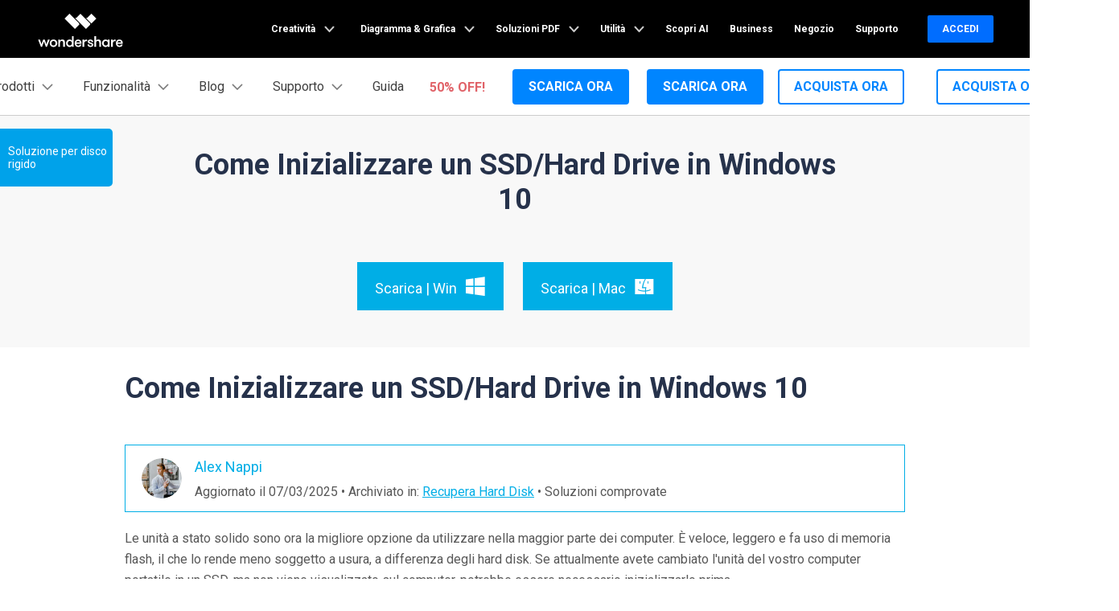

--- FILE ---
content_type: text/html
request_url: https://recoverit.wondershare.it/partition-tips/initialize-a-hard-drive-in-windows-10.html
body_size: 29994
content:
<!DOCTYPE html>
<html lang="it">
<head>
    <meta charset="UTF-8">
<!-- Google Tag Manager -->
<script>(function(w,d,s,l,i){w[l]=w[l]||[];w[l].push({'gtm.start':
new Date().getTime(),event:'gtm.js'});var f=d.getElementsByTagName(s)[0],
j=d.createElement(s),dl=l!='dataLayer'?'&l='+l:'';j.async=true;j.src=
'https://www.googletagmanager.com/gtm.js?id='+i+dl;f.parentNode.insertBefore(j,f);
})(window,document,'script','dataLayer','GTM-WRMX62N');</script>
<!-- End Google Tag Manager -->

<!-- Google Tag Manager -->
<script>(function(w,d,s,l,i){w[l]=w[l]||[];w[l].push({'gtm.start':
new Date().getTime(),event:'gtm.js'});var f=d.getElementsByTagName(s)[0],
j=d.createElement(s),dl=l!='dataLayer'?'&l='+l:'';j.async=true;j.src=
'https://www.googletagmanager.com/gtm.js?id='+i+dl;f.parentNode.insertBefore(j,f);
})(window,document,'script','dataLayer','GTM-57FR6ZG');</script>
<!-- End Google Tag Manager -->
 
<!-- Google Tag Manager (noscript) -->
<noscript><iframe src="https://www.googletagmanager.com/ns.html?id=GTM-57FR6ZG"
height="0" width="0" style="display:none;visibility:hidden"></iframe></noscript>
<!-- End Google Tag Manager (noscript) -->
    <meta name="viewport" content="width=device-width,user-scalable=0,initial-scale=1,maximum-scale=1, minimum-scale=1" />
    <link rel="shortcut icon" href="https://recoverit.wondershare.com/favicon.ico" type="image/x-icon" />
    <title>Inizializzare un SSD/Hard Drive in Windows 10</title>
    <meta name="description" content="In questa pagina puoi imparare le semplici soluzioni per inizializzare un disco rigido / SSD in Windows 10." />
    <link href="https://recoverit.wondershare.com/style/global_fonts.css" rel="stylesheet" type="text/css"/>
<link href="https://recoverit.wondershare.com/style/global_fonts.css" rel="stylesheet" type="text/css"/>
    <!--[if lte IE 9]>
    <script src="https://neveragain.allstatics.com/2019/assets/legacy/wsc-legacy.js"></script>
    <![endif]-->
    <link href="https://recoverit.wondershare.com/assets/css/app.css" as="style" rel="preload" >
    <link as="style" rel="preload" href="https://images.wondershare.com/wsc-18/assets/style/bootstrap-recoverit.min.css">
    <link as="style" rel="preload" href="https://recoverit.wondershare.com/style/global.css">
    <link as="style" rel="preload" href="https://recoverit.wondershare.com/style/resource_article.css">
    <link as="style" rel="preload" href="https://recoverit.wondershare.com/style/resource2018.css">

    <link href="https://recoverit.wondershare.com/assets/css/app.css" as="style" rel="stylesheet" >
    <link as="style" rel="stylesheet" href="https://recoverit.wondershare.com/style/global.css">
    <link as="style" rel="stylesheet" href="https://images.wondershare.com/wsc-18/assets/style/bootstrap-recoverit.min.css">
    <link as="style" rel="stylesheet" href="https://recoverit.wondershare.com/style/resource_article.css">
    <link as="style" rel="stylesheet" href="https://recoverit.wondershare.com/style/resource2018.css">
    <!-- facebook -->
    <meta property="og:title" content="Inizializzare un SSD/Hard Drive in Windows 10">
    <meta property="og:type" content="inizializzare un disco rigido">
    <meta property="og:image" content="https://images.wondershare.com/recoverit/banner/article-social-banner.jpg">
    <meta property="og:description" content="In questa pagina puoi imparare le semplici soluzioni per inizializzare un disco rigido / SSD in Windows 10.">
    <!-- twitter -->
    <meta name="twitter:title" content="Inizializzare un SSD/Hard Drive in Windows 10" />
    <meta name="twitter:card" content="inizializzare un disco rigido" />
    <meta name="twitter:description" content="In questa pagina puoi imparare le semplici soluzioni per inizializzare un disco rigido / SSD in Windows 10." />
    <meta name="twitter:image" content="https://images.wondershare.com/recoverit/banner/article-social-banner.jpg" />
    <!-- twitter -->
    <meta name="linkedin:title" content="Inizializzare un SSD/Hard Drive in Windows 10" />
    <meta name="linkedin:card" content="inizializzare un disco rigido" />
    <meta name="linkedin:description" content="In questa pagina puoi imparare le semplici soluzioni per inizializzare un disco rigido / SSD in Windows 10." />
    <meta name="linkedin:image" content="https://images.wondershare.com/recoverit/banner/article-social-banner.jpg" />

    <link href="https://images.wondershare.com/article-global/css/resource-seo-art-info.css" as="style" rel="stylesheet" >
    <!-- <link rel="canonical" href="https://recoverit.wondershare.it/partition-tips/initialize-a-hard-drive-in-windows-10.html" /> -->
    <style>
    .contens_tab_side .tabNav_side .sec_ul:nth-child(2){display:block;}
    #wsc-plugin-gotop{
        display: none !important;
    }
a.btn_donwWin, a.btn_donwMac{margin: 6px 10px !important;}
.card {
    border-radius: 4px;
    box-shadow: 0 0 10px 0 rgba(0, 0, 0, 0.1);
    border: 0;
    margin-bottom: 36px;
}
.card-top {
    padding: 6px;
    height: 0;
    padding-bottom: 56.25%;
    position: relative;
    overflow: hidden;
}
.swiper-pagination-bullet-active {
    background: var(--primary);
}
.swiper-pagination-clickable .swiper-pagination-bullet {
    margin: 0 4px;
}
        .resource_cont ul, .resource_cont ol, .resource_cont p {
            font-weight: 400;
        }

        #recoverit-chat-robot .rsc-float-button{
            right: 70px;
        }
        @media (min-width: 992px){
            .contens_tab_side {
                top:160px;
            }
        }
        header ul li {
            margin-bottom:0;
        }
        .resource_cont ol ul li{list-style:disc}
		
        .resource_banner h1{
            margin-bottom:20px!important;
        }
        p, ul, ol, dl{
            margin-bottom:0;
        }
        h1, h2, .title_h2, h3, .title_h3, h4, .title_h4{
            padding:0
        }

        .fix_side dl dt:after{
            display:none
        }

        .icon-share i{
            margin: 5px 3px;
        }
        .contens_tab_side.new-2019-8-16 {
            width: 240px;
            float: left;
            position: absolute;
            left: 50%;
            margin-left: -880px;
            z-index: 50;
            top: 60px;
            -webkit-transition: all 0.3s;
            -moz-transition: all 0.3s;
            transition: all 0.3s;
        }
        @media (min-width: 1600px){
            .contens_tab_side.new-2019-8-16 {
                margin-left: -750px;
            }
        }
        @media (max-width: 1920px) and (min-width:1600px){
            .contens_tab_side {
                left: 10px;
                margin-left: 0;
            }
        }


        @media (max-width: 1600px){
            .contens_tab_side.new-2019-8-16 {
                width: 120px;
                left: 0;margin-left:0;
            }

            .contens_tab_side.new-2019-8-16.fix_side_togg2{
                width: 240px;
            }

        }
        .contens_tab_side .tabNav_side .sec_ul li{
            padding: 0 0 0 12px;
            position: relative;
        }

        .contens_tab_side .tabNav_side .sec_ul li a{
            font-size: 14px;
        }
        .contens_tab_side .tabNav_side .sec_ul li:before{
            content: "";
            position: absolute;
            border: 0;
            border-left: 2px solid #e3e3e3;
            width: 21px;
            border-style: dashed;
            height: 100%;
            background: none;
            left: -5px;
            top: 0;
        }
        .contens_tab_side .tabNav_side .sec_ul li:hover:before{
            border-color: #00a2ea;
            border-style: solid;
        }
        a.btn-secondary{
            color:#fff
        }
        strong {
            font-weight: bold;
        }
        .content-info-new-box .img-6-3-3-list > div > div > div:first-child {
            height: 300px;
            min-height: 300px
        }

        #starLook i {
            font-size: 1.5rem;
        }

        .RVbDww66-header .RVbDww66-menu_btn_click {
            box-sizing: content-box;
        }

        .tremble {

            bottom: 200px !important;
        }

        @media (max-width: 768px) {
            h1, .h1{
                font-size:2rem
            }
            .fix_side_bg{
                display:none
            }
            .tremble {
                display: none !important;
            }

            .fix_side_togg, #at-share-dock {
                display: none;
            }
        }

        #Modal-article-popup {
            z-index: 9999999;
        }

        .resource_subtitle {
            font-weight: 400 !important;
            font-family: Rubik, -apple-system, BlinkMacSystemFont, "Segoe UI", Roboto, "Helvetica Neue", Arial, "Noto Sans", sans-serif, "Apple Color Emoji", "Segoe UI Emoji", "Segoe UI Symbol", "Noto Color Emoji";
        }
.label-box .label{top:20px}
.label-box{padding:48px 40px 0 48px;}
		
    </style>
<style>
img[src^='//www.linkconnector.com/']{display:none}
.resource_cont p a{text-decoration: underline;color:#00aee6;}
    .resource_cont p a:hover{text-decoration: underline;}
    a.btn_donwWin:after, a.btn_donwMac:after {width: 26px;height: 26px;}
</style>
<style>
  .article-banner p { color: #636363; }
  .article-banner ul { color: #636363; margin: 0; padding: 0; margin-left: 18px; list-style: disc; }
  .article-banner ul li { margin-bottom: 4px; padding: 0; }
  @media (min-width: 768px) {
    .article-banner .container { height: 400px; }
  }
  @media (max-width: 767.98px) {
    .article-banner .display-3 { font-size: 2.5rem; }
  }
</style>


<script type="text/javascript">
            var CHANNEL_ID = "1050";
            var SITE_ID = "138";
            var CMS_LANGUAGE = "it";
            var TEMPLATE_ID = "5368";
            var PAGE_ID = "120716";
            var TEMPLATE_MODULE = "article";
            var TEMPLATE_TYPE = "content";
</script></head>

<body data-sys="auto" data-dev="auto">
<!--zl-->
<style>
    .comment-block-box .row{
        display: flex;

    }
    .small, small {
        font-size: 80%;
        font-weight: 400;
    }
    .text-gray-6 {
        color: #6c757d;
    }
    .justify-content-end{
        justify-content: flex-end;
    }
    .bg-secondary{
        background: #0febc0;
    }
    #commentsBoxSeoTemplate a{
        color:#00aee6;
    }
    #starLook i {
        font-size: 1.5rem;
    }
    .text-right{
        text-align: right;
    }
    .font-size-large {
        font-size: 1.125rem;
    }
    .mb-0{
        margin-bottom: 0!important;
    }
    .pt-3, .py-3 {
        padding-top: 1rem!important;
    }
    .pr-3, .px-3 {
        padding-right: 1rem!important;
    }
    .pl-3, .px-3 {
        padding-left: 1rem!important;
    }
    .d-flex {
        display: -ms-flexbox!important;
        display: flex!important;
    }
    @media (min-width: 992px){
        .ml-lg-2, .mx-lg-2 {
            margin-left: .5rem!important;
        }
        .ml-lg-2, .mx-lg-2 {
            margin-left: .5rem!important;
        }
        .d-lg-flex {
            display: -ms-flexbox!important;
            display: flex!important;
        }
    }

    .top-scr {
        border: 1px solid #00aee6;
        padding: 0 20px;
        margin-bottom: 20px;
    }
    .wsc-icon.wsc-icon-md{
        height: 1.8rem !important;
    }
</style>


<!--zl-->
<a name="toTop"></a>

<!-- Google Tag Manager (noscript) Body -->
<noscript><iframe src="https://www.googletagmanager.com/ns.html?id=GTM-57FR6ZG" height="0" width="0" style="display:none;visibility:hidden"></iframe></noscript>
<!-- End Google Tag Manager (noscript) Body -->
<!--新年头部样式块 -->
    <style>
  .animated-text {
    font-weight: 800;
    animation: colorChange 3s infinite; /* 设置动画时长为3秒并无限循环 */
  }

  @keyframes colorChange {
    0%, 25% {
      color: #D62E36; /* 红色持续时间更长 */
    }
    50% {
      color: #FFA500; /* 渐变到橙色 */
    }
    100% {
      color: #008000; /* 最终颜色为绿色 */
    }
  }
</style>
  <!--新年头部样式块 -->
<!-- 头部公共样式块 -->
<style>
  .wsc-header2020-navbar-main ul li{margin: 0;}
</style>
<link rel="stylesheet" href="https://neveragain.allstatics.com/2019/assets/style/wsc-header-footer-2020.min.css" />
<link rel="stylesheet" href="https://www.wondershare.com/assets/header-footer-2021.css">
<style>
@media ((min-width: 1280px)){ 
    .wsc-header2020-navbar-nav-toggle.creativity.creativity-en {min-width: 640px;}
	.wsc-header2020-navbar-nav-toggle.diagram-grahics, .wsc-header2020-navbar-nav-toggle.diagram-graphics,.wsc-header2020-navbar-nav-toggle.utility {min-width: 400px;width:auto;}
      .wsc-header2020-navbar-nav-toggle.explore-ai {min-width: 445px;}
}
</style>
  <style>
      .wsc-header2020 .wsc-header2020-navbar-recoverit .wsc-header2020-dropdownMenuBody-title h6 {
        font-size: 16px;
        line-height: 1.5;
        vertical-align: middle;
      }
      .wsc-header2020 .wsc-header2020-navbar-recoverit .wsc-header2020-dropdownMenuBody-list {
        font-size: 16px;
      }
      .wsc-header2020 .wsc-header2020-navbar-recoverit .wsc-header2020-dropdownMenuBodyList-icon {
        vertical-align: middle;
      }

      .wsc-header2020 .wsc-header2020-navbar-recoverit .wsc-header2020-navbarDropdown-toggle[aria-expanded="true"],
      .wsc-header2020 .wsc-header2020-navbar-recoverit .wsc-header2020-navbar-link:hover,
      .wsc-header2020 .wsc-header2020-navbar-recoverit .wsc-header2020-navbarDropdown-toggle:hover,
      .wsc-header2020 .wsc-header2020-dropdownMenuBody-list li a:hover {
        color: #0085ff;
      }
      .wsc-header2020 .wsc-header2020-navbar-recoverit .wsc-header2020-dropdown-learnMore button {
        color: #0085ff;
        border: 2px solid #0085ff;
        border-radius: 4px;
      }
      .wsc-header2020 .wsc-header2020-navbar-recoverit .wsc-header2020-dropdown-learnMore button:hover {
        background-color: #0085ff;
      }
      .wsc-header2020 .wsc-header2020-navbar-recoverit .wsc-header2020-navbar-linkBtn {
        background-color: #0085ff;
        border: 2px solid #0085ff;
        border-radius: 4px;
        font-size: 16px;
        font-weight: 700;
        line-height: 24px;
        text-align: center;
       
      }
      .wsc-header2020 .wsc-header2020-navbar-recoverit .wsc-header2020-navbar-linkBtn-outline {
        color: #0085ff;
        border: 2px solid #0085ff;
        border-radius: 4px;
        font-size: 16px;
        font-weight: 700;
        line-height: 24px;
       
      }
      .wsc-header2020 .wsc-header2020-navbar-recoverit .wsc-header2020-navbar-linkBtn-outline:hover {
        color: #fff;
        background-color: #0085ff;
      }

      @media (min-width: 1280px) {
        .wsc-header2020 .wsc-header202004-navbar-wondershare .wsc-header2020-navbar-item {
          padding: 0 3px;
        }
        .wsc-header2020 .wsc-header2020-navbar-recoverit .wsc-header2020-dropdownMenuBody-item {
          flex: 0 0 auto;
          max-width: initial;
        }
        .wsc-header2020 .wsc-header2020-navbar-recoverit .wsc-header2020-dropdownMenuBody-title {
          min-height: initial;
        }
        .wsc-header2020 .wsc-header2020-navbar-recoverit .wsc-header2020-dropdownMenuBodyList-icon {
          width: 32px;
          height: 32px;
          margin-right: 12px;
        }
        .wsc-header2020 .wsc-header2020-navbar-recoverit .wsc-header2020-dropdownMenuBody-product .wsc-header2020-dropdownMenuBody-box {
          padding: 0 36px;
        }
        /*.wsc-header2020 .wsc-header2020-navbar-recoverit .wsc-header2020-dropdownMenuBody-features .wsc-header2020-dropdownMenuBody-box {*/
        /*  padding: 0 0 0 75px;*/
        /*}*/

        .wsc-header2020 .wsc-header2020-navbar-recoverit .wsc-header2020-dropdownMenuBody-features {
          flex-wrap: nowrap;
          justify-content: center;
        }

        .wsc-header2020 .wsc-header2020-navbar-recoverit .wsc-header2020-dropdownMenuBody-resources {
          margin: 0 -24px;
        }
        .wsc-header2020 .wsc-header2020-navbar-recoverit .wsc-header2020-dropdownMenuBody-resources .wsc-header2020-dropdownMenuBody-item {
          padding: 0 16px;
        }
        .wsc-header2020 .wsc-header2020-navbar-recoverit .wsc-header2020-dropdownMenuBody-resources .wsc-header2020-dropdownMenuBody-box {
          padding: 0 16px;
        }
      }
      @media (min-width: 1600px) {
        .wsc-header2020 .wsc-header2020-navbar-recoverit .wsc-header2020-dropdownMenu-body {
          padding: 48px 0;
        }
        .wsc-header2020 .wsc-header2020-navbar-recoverit .wsc-header2020-dropdownMenuBody-product .wsc-header2020-dropdownMenuBody-item {
          padding: 0 48px;
        }
        .wsc-header2020 .wsc-header2020-navbar-recoverit .wsc-header2020-dropdownMenuBody-product .wsc-header2020-dropdownMenuBody-box {
          padding: 0 48px;
        }
        .wsc-header2020 .wsc-header2020-navbar-recoverit .wsc-header2020-dropdownMenuBody-resources {
          margin: 0 -80px;
        }
      }
      .nav-tag {
        background: linear-gradient(122.74deg, #ba91ff 3.26%, #0085ff 55.43%);
        border-radius: 4px;
        padding: 2px 6px;
        color: #fff;
        font-size: 14px;
        line-height: 14px;
        font-weight: 900;
      }
    </style>
    
    <style>
  .wsc-header2020-navbar-main ul li{margin: 0;}
</style>
<link rel="stylesheet" href="https://neveragain.allstatics.com/2019/assets/style/wsc-header-footer-2020.min.css" />
<link rel="stylesheet" href="https://www.wondershare.com/assets/header-footer-2021.css">
<style>
@media ((min-width: 1280px)){ 
    .wsc-header2020-navbar-nav-toggle.creativity.creativity-en {min-width: 640px;}
	.wsc-header2020-navbar-nav-toggle.diagram-grahics, .wsc-header2020-navbar-nav-toggle.diagram-graphics,.wsc-header2020-navbar-nav-toggle.utility {min-width: 400px;width:auto;}
      .wsc-header2020-navbar-nav-toggle.explore-ai {min-width: 445px;}
}
</style>
     <style>
      .wsc-header2020 .wsc-header2020-navbar-recoverit .wsc-header2020-dropdownMenuBody-title h6 {
        font-size: 16px;
        line-height: 1.5;
        vertical-align: middle;
      }
      .wsc-header2020 .wsc-header2020-navbar-recoverit .wsc-header2020-dropdownMenuBody-list {
        font-size: 16px;
      }
      .wsc-header2020 .wsc-header2020-navbar-recoverit .wsc-header2020-dropdownMenuBody-list .text-desc {
        font-size: 12px;
        line-height: 20px;
        color: rgba(0, 0, 0, 64%);
        padding-top: 4px;
        white-space: nowrap;
        overflow: hidden;
        text-overflow: ellipsis;
      }
      .wsc-header2020 .wsc-header2020-navbar-recoverit .wsc-header2020-dropdownMenuBodyList-icon {
        vertical-align: middle;
      }

      .wsc-header2020 .wsc-header2020-navbar-recoverit .wsc-header2020-navbarDropdown-toggle[aria-expanded="true"],
      .wsc-header2020 .wsc-header2020-navbar-recoverit .wsc-header2020-navbar-link:hover,
      .wsc-header2020 .wsc-header2020-navbar-recoverit .wsc-header2020-navbarDropdown-toggle:hover,
      .wsc-header2020 .wsc-header2020-dropdownMenuBody-list li a:hover {
        color: #0085ff;
      }
      .wsc-header2020 .wsc-header2020-navbar-recoverit .wsc-header2020-dropdown-learnMore button {
        color: #0085ff;
        border: 2px solid #0085ff;
        border-radius: 4px;
      }
      .wsc-header2020 .wsc-header2020-navbar-recoverit .wsc-header2020-dropdown-learnMore button:hover {
        background-color: #0085ff;
      }
      .wsc-header2020 .wsc-header2020-navbar-recoverit .wsc-header2020-navbar-linkBtn {
        background-color: #0085ff;
        border: 2px solid #0085ff;
        border-radius: 4px;
        font-size: 16px;
        font-weight: 700;
        line-height: 24px;
        text-align: center;
      }
      .wsc-header2020 .wsc-header2020-navbar-recoverit .wsc-header2020-navbar-linkBtn-outline {
        color: #0085ff;
        border: 2px solid #0085ff;
        border-radius: 4px;
        font-size: 16px;
        font-weight: 700;
        line-height: 24px;
      }
      .wsc-header2020 .wsc-header2020-navbar-recoverit .wsc-header2020-navbar-linkBtn-outline:hover {
        color: #fff;
        background-color: #0085ff;
      }

      @media (min-width: 1280px) {
        .wsc-header2020 .wsc-header202004-navbar-wondershare .wsc-header2020-navbar-item {
          padding: 0 3px;
        }
        .wsc-header2020 .wsc-header2020-navbar-recoverit .wsc-header2020-dropdownMenuBody-item {
          flex: 0 0 auto;
          max-width: initial;
        }
        .wsc-header2020 .wsc-header2020-navbar-recoverit .wsc-header2020-dropdownMenuBody-title {
          min-height: initial;
        }
        .wsc-header2020 .wsc-header2020-navbar-recoverit .wsc-header2020-dropdownMenuBodyList-icon {
          width: 32px;
          height: 32px;
          margin-right: 12px;
        }
        .wsc-header2020 .wsc-header2020-navbar-recoverit .wsc-header2020-dropdownMenuBody-product .wsc-header2020-dropdownMenuBody-box {
          padding: 0 36px;
        }
        .wsc-header2020 .wsc-header2020-navbar-recoverit .wsc-header2020-dropdownMenuBody-features .wsc-header2020-dropdownMenuBody-box {
          padding: 0 0 0 75px;
        }

        .wsc-header2020 .wsc-header2020-navbar-recoverit .wsc-header2020-dropdownMenuBody-features {
          flex-wrap: nowrap;
          justify-content: center;
        }

        .wsc-header2020 .wsc-header2020-navbar-recoverit .wsc-header2020-dropdownMenuBody-resources {
          margin: 0 -24px;
        }
        .wsc-header2020 .wsc-header2020-navbar-recoverit .wsc-header2020-dropdownMenuBody-resources .wsc-header2020-dropdownMenuBody-item {
          padding: 0 16px;
        }
        .wsc-header2020 .wsc-header2020-navbar-recoverit .wsc-header2020-dropdownMenuBody-resources .wsc-header2020-dropdownMenuBody-box {
          padding: 0 16px;
        }

        .wsc-header2020 .wsc-header2020-navbar-recoverit .wsc-header2020-dropdownMenuBody-about .wsc-header2020-dropdownMenuBody-item {
          padding: 0 54px;
        }
        .wsc-header2020 .wsc-header2020-navbar-recoverit .wsc-header2020-dropdownMenuBody-about .wsc-header2020-dropdownMenuBody-box {
          max-width: 366px;
          padding: 0 16px;
        }
        .wsc-header2020 .wsc-header2020-navbar-recoverit .wsc-header2020-dropdownMenuBody-about button {
          color: #0085ff;
          border: 2px solid #0085ff;
          border-radius: 4px;
          padding: 8px 16px;
          font-weight: 700;
          background-color: transparent;
          transition: all 0.2s;
          font-size: 14px;
          line-height: 1.5;
        }
        .wsc-header2020 .wsc-header2020-navbar-recoverit .wsc-header2020-dropdownMenuBody-about button:hover {
          background-color: #0085ff;
          color: #fff;
        }

        .wsc-header2020 .wsc-header2020-navbar-main .wsc-header2020-mobile-button {
          display: none;
        }
        .wsc-header2020 .wsc-header2020-navbar-main .navbar-mobile-download {
          display: none;
        }
      }
      @media (min-width: 1600px) {
        .wsc-header2020 .wsc-header2020-navbar-recoverit .wsc-header2020-dropdownMenu-body {
          padding: 48px 0;
        }
        .wsc-header2020 .wsc-header2020-navbar-recoverit .wsc-header2020-dropdownMenuBody-product .wsc-header2020-dropdownMenuBody-item {
          padding: 0 48px;
        }
        .wsc-header2020 .wsc-header2020-navbar-recoverit .wsc-header2020-dropdownMenuBody-product .wsc-header2020-dropdownMenuBody-box {
          padding: 0 48px;
        }
        .wsc-header2020 .wsc-header2020-navbar-recoverit .wsc-header2020-dropdownMenuBody-resources {
          margin: 0 -80px;
        }
      }

      @media (max-width: 1279.98px) {
        .wsc-header2020 .wsc-header2020-navbar-main .pc-show {
          display: none;
        }
        .wsc-header2020 .wsc-header2020-navbar-main .wsc-header2020-navbar-content {
          justify-content: flex-start;
        }
        .wsc-header2020 .wsc-header2020-navbar-main .wsc-header2020-mobile-button {
          display: inline-block;
          position: absolute;
          top: 50%;
          right: 50px;
          transform: translateY(-50%);
          background-color: #0084ff;
          border-radius: 4px;
          color: #fff;
          font-weight: 700;
          font-size: 12px;
          line-height: 1.4;
          letter-spacing: -2%;
          padding: 7px 12.5px;
          font-weight: 700;
          text-decoration: none;
        }
        .wsc-header2020 .wsc-header2020-navbar-main .navbar-mobile-download {
          display: block;
          padding: 6px 16px;
        }

        .wsc-header2020 .wsc-header2020-navbar-main .mobile-download {
          display: block;
          background-color: #0066ff;
          border-radius: 6px;
          color: #fff;
          font-weight: 700;
          font-size: 14px;
          line-height: 16.8px;
          letter-spacing: -2%;
          text-align: center;
          padding: 12px;
          text-decoration: none;
        }
      }

      .nav-tag {
        background: linear-gradient(122.74deg, #ba91ff 3.26%, #0085ff 55.43%);
        border-radius: 4px;
        padding: 2px 6px;
        color: #fff;
        font-size: 14px;
        line-height: 14px;
        font-weight: 900;
      }
    </style>
    
<header class="wsc-header2020 wsc-header-it wsc-header-recoverit">
<nav class="wsc-header2020-navbar-master wsc-header202004-navbar-wondershare">
    <div class="wsc-header2020-container">
      <div class="wsc-header2020-navbar-content">
        <div class="wsc-header2020-navbar-brand"> <a href="https://www.wondershare.it/"></a>
        </div>
        <button class="wsc-header2020-navbar-collapse-toggle" type="button" aria-expanded="false">
        <svg class="wsc-header2020-navbar-collapse-toggle-icon" width="24" height="24" viewBox="0 0 24 24"
            fill="none" xmlns="https://www.w3.org/2000/svg">
          <path d="M4 6H20M20 12L4 12M20 18H4" stroke="white" stroke-width="1.5"></path>
        </svg>
        <svg class="wsc-header2020-navbar-collapse-toggle-icon-close" width="24" height="24" viewBox="0 0 24 24"
            fill="none" xmlns="https://www.w3.org/2000/svg">
          <path d="M18 18L12 12M6 6L12 12M18 6L12 12M6 18L12 12" stroke="white" stroke-width="1.5"></path>
        </svg>
        </button>
        <div class="wsc-header2020-navbar-collapse">
          <ul class="wsc-header2020-navbar-nav active_menu">
             <!-- 一级导航头部公共块 -->
            <li class="wsc-header2020-navbar-item with-toggle"> <a class="wsc-header2020-navbar-link active_menu_a" href="javascript:">Creatività
              <svg class="ml-2" width="13" height="9" viewBox="0 0 13 9" fill="none" xmlns="https://www.w3.org/2000/svg">
                <path d="M12 1L6.5 7L1 1" stroke="currentColor" stroke-width="2"/>
              </svg>
              </a>
              <div class="wsc-header2020-navbar-nav-toggle creativity">
                <div class="row no-gutters px-4">
                  <div class="left border-control">
                    <div class="mb-4 font-size-small">Creatività</div>
                    <a href="https://filmora.wondershare.it/" target="_blank" class="d-flex align-items-center mb-4"> <img src="https://neveragain.allstatics.com/2019/assets/icon/logo/filmora-square.svg" alt="wondershare filmora logo">
                    <div class="pl-2"> <strong class="text-black">Filmora</strong>
                      <div class="font-size-small">Video Editor Intuitivo. </div>
                    </div>
                    </a> <a href="https://uniconverter.wondershare.it/" target="_blank" class="d-flex align-items-center mb-4"> <img src="https://neveragain.allstatics.com/2019/assets/icon/logo/uniconverter-square.svg" alt="wondershare uniconverter logo">
                    <div class="pl-2"> <strong class="text-black">UniConverter</strong>
                      <div class="font-size-small">Convertitore di video ad alta velocità. </div>
                    </div>
                    </a> <a href="https://dc.wondershare.it/" target="_blank" class="d-flex align-items-center mb-4"> <img src="https://neveragain.allstatics.com/2019/assets/icon/logo/democreator-square.svg" alt="wondershare democreator logo">
                    <div class="pl-2"> <strong class="text-black">DemoCreator</strong>
                      <div class="font-size-small">Registrazione schermo per tutorial.</div>
                    </div>
                    </a> <!--<a href="https://www.media.io/it/" rel= "nofollow" target="_blank" class="d-flex align-items-center mb-4"> <img src="https://neveragain.allstatics.com/2019/assets/icon/logo/media-io-square.svg" alt="wondershare pixcut logo">
                    <div class="pl-2"> <strong class="text-black">Media.io</strong>
                      <div class="font-size-small">Perfeziona i tuoi file con AI.</div>
                    </div>
                    </a>--> <a href="https://filmstock.wondershare.it/" target="_blank" class="d-flex align-items-center mb-4"> <img src="https://neveragain.allstatics.com/2019/assets/icon/logo/filmstock-square.svg" alt="wondershare filmstock logo">
                    <div class="pl-2"> <strong class="text-black">Filmstock</strong>
                      <div class="font-size-small">Effetti video, musica e altro. </div>
                    </div>
                    </a> <a href="https://www.wondershare.it/products-solutions/all-products.html#creativity" target="_blank" class="vap-btn mt-2">Tutti i prodotti</a> </div>
                  <div class="right">
                    <div class="mt-lg-0 my-4 font-size-small">Esplora</div>
                    <ul class="list-unstyled explore">
                      <li> <a href="https://www.wondershare.it/products-solutions/digital-creativity/" target="_blank" class="text-black">Panoramica</a> </li>
                      <li> <a href="https://www.wondershare.it/products-solutions/digital-creativity/video.html" target="_blank" class="text-black">Video</a> </li>
                      <li> <a href="https://www.wondershare.it/products-solutions/digital-creativity/photo.html" target="_blank" class="text-black">Foto</a> </li>
                      <li> <a href="https://www.wondershare.it/products-solutions/digital-creativity/" target="_blank" class="text-black">Centro Creativo</a> </li>
                    </ul>
                  </div>
                </div>
              </div>
            </li>
            <li class="wsc-header2020-navbar-item with-toggle"> <a class="wsc-header2020-navbar-link active_menu_a" href="javascript:"> Diagramma & Grafica
              <svg class="ml-2" width="13" height="9" viewBox="0 0 13 9" fill="none" xmlns="https://www.w3.org/2000/svg">
                <path d="M12 1L6.5 7L1 1" stroke="currentColor" stroke-width="2"/>
              </svg>
              </a>
              <div class="wsc-header2020-navbar-nav-toggle diagram-grahics">
                <div class="row no-gutters px-4">
                  <div class="left border-control">
                    <div class="mb-4 font-size-small">Prodotti per Diagramma & Grafica</div>
                    <a href="https://www.edrawsoft.com/it/edraw-max/" target="_blank" class="d-flex align-items-center mb-4"> <img src="https://neveragain.allstatics.com/2019/assets/icon/logo/edraw-max-square.svg" width="40" height="40" alt="wondershare edrawmax logo">
                    <div class="pl-2"> <strong class="text-black">EdrawMax</strong>
                      <div class="font-size-small">Crea diagrammi in modo semplice. </div>
                    </div>
                    </a> <a href="https://www.edrawsoft.com/it/edrawmind/" target="_blank" class="d-flex align-items-center mb-4"> <img src="https://neveragain.allstatics.com/2019/assets/icon/logo/edraw-mindmaster-square.svg" alt="wondershare EdrawMind logo">
                    <div class="pl-2"> <strong class="text-black">EdrawMind</strong>
                      <div class="font-size-small">Mappatura mentale collaborativa. </div>
                    </div>
                    </a> <a href="https://www.edrawsoft.com/it/edraw-project/" target="_blank" class="d-flex align-items-center mb-4"> <img src="https://neveragain.allstatics.com/2019/assets/icon/logo/edraw-project-square.svg" width="40" height="40" alt="wondershare edrawproj logo">
                    <div class="pl-2"> <strong class="text-black">EdrawProj</strong>
                      <div class="font-size-small">Strumento professionale per diagrammi di Gantt.</div>
                    </div>
                    </a> <a href="https://www.wondershare.it/products-solutions/all-products.html#graphic" target="_blank" class="vap-btn mt-2">Tutti i prodotti</a> </div>
                  <div class="right">
                    <div class="mt-lg-0 my-4 font-size-small">Esplora</div>
                    <ul class="list-unstyled explore">
                      <li> <a href="https://www.wondershare.it/products-solutions/office-productivity/graphic.html" target="_blank" class="text-black">Panoramica</a> </li>
                      <li> <a href="https://www.edrawsoft.com/edrawmax-templates/it/" rel="nofollow" target="_blank" class="text-black">Template di grafici</a> </li>
                      <li> <a href="https://www.edrawmind.com/mind-maps/?lang=it" rel="nofollow" target="_blank" class="text-black">Libreria di mappa concettuale</a> </li>

                    </ul>
                  </div>
                </div>
              </div>
            </li>
            <li class="wsc-header2020-navbar-item with-toggle"> <a class="wsc-header2020-navbar-link active_menu_a" href="javascript:">Soluzioni PDF
              <svg class="ml-2" width="13" height="9" viewBox="0 0 13 9" fill="none" xmlns="https://www.w3.org/2000/svg">
                <path d="M12 1L6.5 7L1 1" stroke="currentColor" stroke-width="2"/>
              </svg>
              </a>
              <div class="wsc-header2020-navbar-nav-toggle pdf">
                <div class="row no-gutters px-4">
                  <div class="left border-control">
                    <div class="mb-4 font-size-small">Prodotti per Soluzioni PDF</div>
                    <a href="https://pdf.wondershare.it/" target="_blank" class="d-flex align-items-center mb-4"> <img src="https://neveragain.allstatics.com/2019/assets/icon/logo/pdfelement-square.svg" alt="wondershare pdfelement logo">
                    <div class="pl-2"> <strong class="text-black">PDFelement</strong>
                      <div class="font-size-small">Creazione ed editing di PDF.</div>
                    </div>
                    </a>
                    <a href="https://pdf.wondershare.it/document-cloud/" target="_blank" class="d-flex align-items-center mb-4"> <img src="https://neveragain.allstatics.com/2019/assets/icon/logo/document-cloud-square.svg" alt="wondershare document cloud logo">
                    <div class="pl-2"> <strong class="text-black">PDFelement Cloud</strong>
                      <div class="font-size-small">Gestione documenti basata su cloud. </div>
                    </div>
                    </a>
                    <a href="https://www.hipdf.com/it/" target="_blank" class="d-flex align-items-center mb-4">
          <img src="https://neveragain.allstatics.com/2019/assets/icon/logo/hipdf-square.svg" alt="wondershare pdf reader logo" />
          <div class="pl-2">
            <strong class="text-black">HiPDF</strong>
            <div class="font-size-small">Strumento PDF online gratuito.</div>
          </div>
        </a>
                    <a href="https://www.wondershare.it/products-solutions/all-products.html#document" target="_blank" class="vap-btn mt-2">Tutti i prodotti</a> </div>
                  <div class="right">
                    <div class="mt-lg-0 my-4 font-size-small">Esplora</div>
                    <ul class="list-unstyled explore">
                      <li> <a href="https://www.wondershare.it/products-solutions/office-productivity/document.html" target="_blank" class="text-black">Panoramica</a> </li>
                      <li> <a href="https://pdf.wondershare.it/online-pdf.html" target="_blank" class="text-black">Convertitore PDF online</a> </li>
                      <li> <a href="https://pdf.wondershare.it/ai-pdf-editor.html" target="_blank" class="text-black">Strumenti AI</a> </li>
                      <li> <a href="https://pdf.wondershare.it/free-pdf-templates.html " target="_blank" class="text-black">Modelli di PDF</a> </li>
                    </ul>
                  </div>
                </div>
              </div>
            </li>
            <li class="wsc-header2020-navbar-item with-toggle"> <a class="wsc-header2020-navbar-link active_menu_a" href="javascript:">Utilità
              <svg class="ml-2" width="13" height="9" viewBox="0 0 13 9" fill="none" xmlns="https://www.w3.org/2000/svg">
                <path d="M12 1L6.5 7L1 1" stroke="currentColor" stroke-width="2"/>
              </svg>
              </a>
              <div class="wsc-header2020-navbar-nav-toggle utility">
                <div class="row no-gutters px-4">
                  <div class="left border-control">
                    <div class="mb-4 font-size-small">Prodotti per l'Utilità</div>
                    <a href="https://recoverit.wondershare.it/" target="_blank" class="d-flex align-items-center mb-4"> <img src="https://neveragain.allstatics.com/2019/assets/icon/logo/recoverit-square.svg" alt="wondershare recoverit logo">
                    <div class="pl-2"> <strong class="text-black">Recoverit</strong>
                      <div class="font-size-small">Recupero file persi. </div>
                    </div>
                    </a> <a href="https://recoverit.wondershare.it/repairit.html" target="_blank" class="d-flex align-items-center mb-4"> <img src="https://neveragain.allstatics.com/2019/assets/icon/logo/repairit-square.svg" alt="wondershare repairit logo">
                    <div class="pl-2"> <strong class="text-black">Repairit</strong>
                      <div class="font-size-small">Riparazione file corrotti. </div>
                    </div>
                    </a> <a href="https://drfone.wondershare.it/" target="_blank" class="d-flex align-items-center mb-4"> <img src="https://neveragain.allstatics.com/2019/assets/icon/logo/drfone-square.svg" alt="wondershare drfone logo">
                    <div class="pl-2"> <strong class="text-black">Dr.Fone</strong>
                      <div class="font-size-small">Gestione dei dispositivi mobili.</div>
                    </div>
                    </a> <a href="https://mobiletrans.wondershare.com/it/" target="_blank" class="d-flex align-items-center mb-4"> <img src="https://neveragain.allstatics.com/2019/assets/icon/logo/mobiletrans-square.svg" alt="wondershare mobiletrans logo">
                    <div class="pl-2"> <strong class="text-black">MobileTrans</strong>
                      <div class="font-size-small">Trasferimento dati mobile. </div>
                    </div>
                    </a> <a href="https://famisafe.wondershare.com/it/" rel="nofollow" target="_blank" class="d-flex align-items-center mb-4"> <img src="https://neveragain.allstatics.com/2019/assets/icon/logo/famisafe-square.svg" alt="wondershare famisafe logo">
                    <div class="pl-2"> <strong class="text-black">FamiSafe</strong>
                      <div class="font-size-small">Controllo parentale e monitoraggio. </div>
                    </div>
                    </a> <a href="https://www.wondershare.it/products-solutions/all-products.html#utility" target="_blank" class="vap-btn mt-2">Tutti i prodotti</a> </div>
                  <div class="right">
                    <div class="mt-lg-0 my-4 font-size-small">Esplora</div>
                    <ul class="list-unstyled explore">
                      <li> <a href="https://www.wondershare.it/products-solutions/data-management/" target="_blank" class="text-black">Panoramica</a> </li>
                      <li> <a href="https://recoverit.wondershare.it/photo-recovery.html" target="_blank" class="text-black">Recupero Foto</a> </li>
                      <li> <a href="https://recoverit.wondershare.it/repairit.html" target="_blank" class="text-black">Riparazione Video</a> </li>
                      <li> <a href="https://mobiletrans.wondershare.com/it/whatsapp-transfer-backup-restore.html" target="_blank" class="text-black">Trasferisci Whatsapp</a> </li>
                      <li> <a href="https://drfone.wondershare.it/ios-update.html" target="_blank" class="text-black">Aggiornamento iOS</a> </li>
                      <li> <a href="https://play.google.com/store/apps/details?id=com.wondershare.famisafe&hl=it" rel="nofollow" target="_blank" class="text-black">Location Tracker</a> </li>
                    </ul>
                  </div>
                </div>
              </div>
            </li>
<li class="wsc-header2020-navbar-item"> <a class="wsc-header2020-navbar-link active_menu_a" href="https://www.wondershare.it/ai.html?from=navigazionetop" target="_blank">Scopri AI</a> </li>
            <li class="wsc-header2020-navbar-item"> <a class="wsc-header2020-navbar-link active_menu_a" href="https://www.wondershare.it/business/enterprise.html" target="_blank">Business</a> </li>
            <li class="wsc-header2020-navbar-item"> <a class="wsc-header2020-navbar-link active_menu_a" href="https://www.wondershare.it/shop/individuals.html" target="_blank">Negozio</a> </li>
            <li class="wsc-header2020-navbar-item"> <a class="wsc-header2020-navbar-link active_menu_a" href="https://support.wondershare.it/" target="_blank">Supporto</a> </li>
            <li class="wsc-header2020-navbar-item wondershare-user-panel log-out"> <a data-href="https://accounts.wondershare.it" data-source="" class="wsc-header2020-navbar-linkBtn login-link" style="background-color: #006dff;color: #fff;font-weight: 600;border-radius: 4px;">Accedi</a> </li>
            <li class="wsc-header2020-navbar-item wondershare-user-panel log-in" > <img class="avatar" src="https://images.wondershare.com/images2020/avatar-default.png" width="30" height="30" alt="avatar">
              <div class="ws-user-panel-dropdown" > <span class="ws-dropdown-item account_name" ></span> <a class="ws-dropdown-item account_url" >Centro Account</a> <a class="ws-dropdown-item account_url_sign_out" >Esci</a> </div>
            </li>
          </ul>
        </div>
      </div>
    </div>
  </nav>

	<nav class="wsc-header2020-navbar-main wsc-header2020-navbar-recoverit" style="--active-color:#00aee6">
		<div class="wsc-header2020-container">
			<div class="wsc-header2020-navbar-content">
				<!--<div class="wsc-header2020-navbar-brand">
					<a href="https://recoverit.wondershare.it/"><img src="https://neveragain.allstatics.com/2019/assets/icon/logo/recoverit-square.svg" alt="Wondershare Recoverit"><strong style="padding-left: 6px;font-size: 16px;vertical-align: middle;">Recoverit</strong></a>
				</div>
				<a class="wsc-header2020-mobile-button sys-ios" href="https://repairit.wondershare.com/app/" target="_blank">Prova Ora</a>
            <a class="wsc-header2020-mobile-button sys-android" href="https://repairit.wondershare.com/app/" target="_blank">Prova Ora</a>
				<button class="wsc-header2020-navbar-collapse-toggle" type="button" aria-expanded="false">
					<svg class="wsc-header2020-navbar-collapse-toggle-icon" width="24" height="24" viewBox="0 0 24 24" fill="none" xmlns="https://www.w3.org/2000/svg">
						<path d="M6 9L12 15L18 9" stroke="black" stroke-width="1.5"></path>
					</svg>
					<svg class="wsc-header2020-navbar-collapse-toggle-icon-close" width="24" height="24" viewBox="0 0 24 24" fill="none" xmlns="https://www.w3.org/2000/svg">
						<path d="M6 15L12 9L18 15" stroke="black" stroke-width="1.5"/>
					</svg>
				</button>-->
				<div class="wsc-header2020-navbar-brand">
              <a href="https://download-it.wondershare.com/recoverit_full4151.exe" class="sys-win pr-0">
                <img src="https://neveragain.allstatics.com/2019/assets/icon/logo/recoverit-square.svg" alt="Wondershare Recoverit" class="m-0" />
              </a>
              <a href="https://download-it.wondershare.com/recoverit_full4155.dmg" class="sys-mac pr-0">
                <img src="https://neveragain.allstatics.com/2019/assets/icon/logo/recoverit-square.svg" alt="Wondershare Recoverit" class="m-0" />
              </a>
              <a href="https://repairit.wondershare.com/app/" class="sys-ios pr-0">
                <img src="https://neveragain.allstatics.com/2019/assets/icon/logo/recoverit-square.svg" alt="Wondershare Recoverit" class="m-0" />
              </a>
              <a href="https://repairit.wondershare.com/app/" class="sys-android pr-0">
                <img src="https://neveragain.allstatics.com/2019/assets/icon/logo/recoverit-square.svg" alt="Wondershare Recoverit" class="m-0" />
              </a>
            </div>
            <a target="_blank" href="https://recoverit.wondershare.it/" style="color: #000; text-decoration: none">
              <strong style="padding-left: 6px; font-size: 16px; vertical-align: middle">Recoverit</strong>
            </a>
            <a class="wsc-header2020-mobile-button sys-ios" href="https://repairit.wondershare.com/app/" target="_blank">Prova Ora</a>
            <a class="wsc-header2020-mobile-button sys-android" href="https://repairit.wondershare.com/app/" target="_blank">Prova Ora</a>
            <button class="wsc-header2020-navbar-collapse-toggle" type="button" aria-expanded="false">
              <svg
                class="wsc-header2020-navbar-collapse-toggle-icon"
                width="24"
                height="24"
                viewBox="0 0 24 24"
                fill="none"
                xmlns="https://www.w3.org/2000/svg">
                <path d="M6 9L12 15L18 9" stroke="black" stroke-width="1.5"></path>
              </svg>
              <svg
                class="wsc-header2020-navbar-collapse-toggle-icon-close"
                width="24"
                height="24"
                viewBox="0 0 24 24"
                fill="none"
                xmlns="https://www.w3.org/2000/svg">
                <path d="M6 15L12 9L18 15" stroke="black" stroke-width="1.5" />
              </svg>
            </button>
				
				<div class="wsc-header2020-navbar-collapse">
					<ul class="wsc-header2020-navbar-nav">
						<li class="wsc-header2020-navbar-dropdown">
              <nav class="wsc-header2020-navbarDropdown-toggle" aria-expanded="false">
                <span>Prodotti</span>
                <div class="wsc-header2020-dropdown-icon">
                  <svg width="24" height="24" viewBox="0 0 24 24" fill="none" xmlns="https://www.w3.org/2000/svg">
                    <path d="M6 9L12 15L18 9" stroke="black" stroke-width="1.5" />
                  </svg>
                </div>
              </nav>
              <div class="wsc-header2020-navbarDropdown-menu">
                <div class="wsc-header2020-container">
                  <div class="wsc-header2020-dropdownMenu-content">
                    <div class="wsc-header2020-dropdownMenu-body">
                      <div class="wsc-header2020-dropdownMenuBody-content wsc-header2020-dropdownMenuBody-product">
                        <div class="wsc-header2020-dropdownMenuBody-item">








                          <div class="wsc-header2020-dropdownMenuBody-box">
                            <nav class="wsc-header2020-dropdownMenuBody-title" aria-expanded="false">
                              <h6>Recupero Dati</h6>
                              <div class="wsc-header2020-dropdownMenuBodyTitle-icon">
                                <svg width="24" height="24" viewBox="0 0 24 24" fill="none" xmlns="https://www.w3.org/2000/svg">
                                  <path d="M6 9L12 15L18 9" stroke="black" stroke-width="1.5"></path>
                                </svg>
                              </div>
                            </nav>
                            <ul class="wsc-header2020-dropdownMenuBody-list">
                              <li>
                                <i class="wsc-header2020-dropdownMenuBodyList-icon">
                                  <img src="https://images.wondershare.com/recoverit/v13/win.svg" alt="Recoverit Windows Data Recovery Software">
                                </i>
                                <a target="_blank" href="https://recoverit.wondershare.it/data-recovery.html">Recupero Dati per Windows</a>
                              </li>
                              <li>
                                <i class="wsc-header2020-dropdownMenuBodyList-icon">
                                  <img src="https://images.wondershare.com/recoverit/v13/mac.svg" alt="Recoverit Mac Data Recovery Tool">
                                </i>
                                <a target="_blank" href="https://recoverit.wondershare.it/data-recovery-mac.html">Recupero Dati per Mac</a>
                              </li>
                              <li>
                                <i class="wsc-header2020-dropdownMenuBodyList-icon">
                                  <img src="https://images.wondershare.com/recoverit/v13/free.svg" alt="Recoverit Free Data Recovery Software">
                                </i>
                                <a target="_blank" href="https://recoverit.wondershare.it/data-recovery-free.html">Recupero Dati Gratis</a>
                              </li>
                            </ul>
                          </div>
                        </div>
                        <div class="wsc-header2020-dropdownMenuBody-hr-vertical"></div>
                        <div class="wsc-header2020-dropdownMenuBody-item">
                          <div class="wsc-header2020-dropdownMenuBody-box">
                            <nav class="wsc-header2020-dropdownMenuBody-title" aria-expanded="false">
                              <h6>Backup Dati</h6>
                              <div class="wsc-header2020-dropdownMenuBodyTitle-icon">
                                <svg width="24" height="24" viewBox="0 0 24 24" fill="none" xmlns="https://www.w3.org/2000/svg">
                                  <path d="M6 9L12 15L18 9" stroke="black" stroke-width="1.5"></path>
                                </svg>
                              </div>
                            </nav>
                            <ul class="wsc-header2020-dropdownMenuBody-list">
                              <li>
                                <i class="wsc-header2020-dropdownMenuBodyList-icon">
                                  <img src="https://images.wondershare.com/recoverit/v13/ubackit.svg" alt="UBackit Data Backup">
                                </i>
                                <a target="_blank" href="https://recoverit.wondershare.it/backup-software.html">UBackit Backup Dati</a>
                              </li>
                            </ul>
                          </div>
                        </div>
                        <div class="wsc-header2020-dropdownMenuBody-hr-vertical"></div>
                        <div class="wsc-header2020-dropdownMenuBody-item">
                          <div class="wsc-header2020-dropdownMenuBody-box">
                            <nav class="wsc-header2020-dropdownMenuBody-title" aria-expanded="false">
                              <h6>Riparazione Dati</h6>
                              <div class="wsc-header2020-dropdownMenuBodyTitle-icon">
                                <svg width="24" height="24" viewBox="0 0 24 24" fill="none" xmlns="https://www.w3.org/2000/svg">
                                  <path d="M6 9L12 15L18 9" stroke="black" stroke-width="1.5"></path>
                                </svg>
                              </div>
                            </nav>
                            <ul class="wsc-header2020-dropdownMenuBody-list">
                              <li>
                                <i class="wsc-header2020-dropdownMenuBodyList-icon">

                                  <img src="https://images.wondershare.com/recoverit/v13/desktop.svg" alt="Repairit For Desktop">
                                </i>
                                <a target="_blank" href="https://recoverit.wondershare.it/repairit.html">Repairit per Desktop</a>
                              </li>
                              <li>
                                <i class="wsc-header2020-dropdownMenuBodyList-icon">
                                  <img src="https://images.wondershare.com/recoverit/v13/online.svg" alt="Online Repairit">
                                </i>
                                <a target="_blank" href="https://recoverit.wondershare.it/online-video-repair.html">Repairit Online</a>
                              </li>
                              <li>
                                <i class="wsc-header2020-dropdownMenuBodyList-icon">
                                  <img src="https://images.wondershare.com/recoverit/v13/email.svg" alt="Repairit for Email">
                                </i>
                                <a target="_blank" href="https://recoverit.wondershare.it/email-repair.html">Repairit per Email</a>
                              </li>
                            </ul>
                          </div>
                        </div>
                      </div>
                    </div>
                  </div>
                </div>
              </div>
            </li>
            <li class="wsc-header2020-navbar-dropdown">
              <nav class="wsc-header2020-navbarDropdown-toggle" aria-expanded="false">
                <span>Funzionalità</span>
                <div class="wsc-header2020-dropdown-icon">
                  <svg width="24" height="24" viewBox="0 0 24 24" fill="none" xmlns="https://www.w3.org/2000/svg">
                    <path d="M6 9L12 15L18 9" stroke="black" stroke-width="1.5" />
                  </svg>
                </div>
              </nav>
              <div class="wsc-header2020-navbarDropdown-menu">
                <div class="wsc-header2020-container">
                  <div class="wsc-header2020-dropdownMenu-content">
                    <div class="wsc-header2020-dropdownMenu-body">
                      <div class="wsc-header2020-dropdownMenuBody-content wsc-header2020-dropdownMenuBody-features">
                        <div class="wsc-header2020-dropdownMenuBody-item">
                          <div class="wsc-header2020-dropdownMenuBody-box">
                            <nav class="wsc-header2020-dropdownMenuBody-title" aria-expanded="false">
                              <h6>Recover file Media</h6>
                              <div class="wsc-header2020-dropdownMenuBodyTitle-icon">
                                <svg width="24" height="24" viewBox="0 0 24 24" fill="none" xmlns="https://www.w3.org/2000/svg">
                                  <path d="M6 9L12 15L18 9" stroke="black" stroke-width="1.5"></path>
                                </svg>
                              </div>
                            </nav>
                            <ul class="wsc-header2020-dropdownMenuBody-list">
                              <li>
                                <i class="wsc-header2020-dropdownMenuBodyList-icon">
                                  <img src="https://images.wondershare.com/recoverit/v13/photo.svg" alt="recupero foto">
                                </i>
                                <a target="_blank" href="https://recoverit.wondershare.it/photo-recovery.html">Recupero foto</a>
                              </li>
                              <li>
                                <i class="wsc-header2020-dropdownMenuBodyList-icon">
                                  <img src="https://images.wondershare.com/recoverit/v13/video.svg" alt="recupero video">
                                </i>
                                <a target="_blank" href="https://recoverit.wondershare.it/video-recovery.html">Recupero video</a>
                              </li>
                            </ul>
                          </div>
                        </div>
                        <div class="wsc-header2020-dropdownMenuBody-hr-vertical"></div>
                        <div class="wsc-header2020-dropdownMenuBody-item">
                          <div class="wsc-header2020-dropdownMenuBody-box">
                            <nav class="wsc-header2020-dropdownMenuBody-title" aria-expanded="false">
                              <h6>Recover Document Files</h6>
                              <div class="wsc-header2020-dropdownMenuBodyTitle-icon">
                                <svg width="24" height="24" viewBox="0 0 24 24" fill="none" xmlns="https://www.w3.org/2000/svg">
                                  <path d="M6 9L12 15L18 9" stroke="black" stroke-width="1.5"></path>
                                </svg>
                              </div>
                            </nav>
                            <ul class="wsc-header2020-dropdownMenuBody-list">
                              <li>
                                <i class="wsc-header2020-dropdownMenuBodyList-icon">
                                  <img src="https://images.wondershare.com/recoverit/v13/file.svg" alt="recupero file">
                                </i>
                                <a target="_blank" href="https://recoverit.wondershare.it/file-recovery.html">Recupero file</a>
                              </li>
                              <li>
                                <i class="wsc-header2020-dropdownMenuBodyList-icon">
                                  <img src="https://images.wondershare.com/recoverit/v13/excel.svg" alt="recupoero excel">
                                </i>
                                <a target="_blank" href="https://recoverit.wondershare.it/office-files-recovery/excel-recovery.html">Recupero excel</a>
                              </li>
                            </ul>
                          </div>
                        </div>
                        <div class="wsc-header2020-dropdownMenuBody-hr-vertical"></div>
                        <div class="wsc-header2020-dropdownMenuBody-item">
                          <div class="wsc-header2020-dropdownMenuBody-box">
                            <nav class="wsc-header2020-dropdownMenuBody-title" aria-expanded="false">
                              <h6>Recover From Devices</h6>
                              <div class="wsc-header2020-dropdownMenuBodyTitle-icon">
                                <svg width="24" height="24" viewBox="0 0 24 24" fill="none" xmlns="https://www.w3.org/2000/svg">
                                  <path d="M6 9L12 15L18 9" stroke="black" stroke-width="1.5"></path>
                                </svg>
                              </div>
                            </nav>
                            <ul class="wsc-header2020-dropdownMenuBody-list">
                              <li>
                                <i class="wsc-header2020-dropdownMenuBodyList-icon">
                                  <img src="https://images.wondershare.com/recoverit/v13/nas.svg" alt="recupero nas">
                                </i>
                                <a target="_blank" href="https://recoverit.wondershare.it/nas-data-recovery.html">Recupero NAS</a>
                              </li>
                              <li>
                                <i class="wsc-header2020-dropdownMenuBodyList-icon">
                                  <img src="https://images.wondershare.com/recoverit/v13/linux.svg" alt="recupoero Linux">
                                </i>
                                <a target="_blank" href="https://recoverit.wondershare.it/linux-data-recovery.html">Recupero Linux</a>
                              </li>
                              <li>
                                <i class="wsc-header2020-dropdownMenuBodyList-icon">
                                  <img src="https://images.wondershare.com/recoverit/v13/memory-card.svg" alt="Recupero della scheda di memoria">
                                </i>
                                <a target="_blank" href="https://recoverit.wondershare.it/memory-card-recovery.html">Recupero scheda di memoria</a>
                              </li>
                              <li>
                                <i class="wsc-header2020-dropdownMenuBodyList-icon">
                                  <img src="https://images.wondershare.com/recoverit/v13/partition.svg" alt="Recupero della partizione">
                                </i>
                                <a target="_blank" href="https://recoverit.wondershare.it/partition-recovery.html">Recupero partizione</a>
                              </li>
                              <li class="d-xl-none d-block">
                                <i class="wsc-header2020-dropdownMenuBodyList-icon">
                                  <img src="https://images.wondershare.com/recoverit/v13/usb.svg" alt="Recupero dati USB">
                                </i>
                                <a target="_blank" href="https://recoverit.wondershare.it/usb-flash-drive-recovery.html">Recupero dati USB</a>
                              </li>
                              <li class="d-xl-none d-block">
                                <i class="wsc-header2020-dropdownMenuBodyList-icon">
                                  <img src="https://images.wondershare.com/recoverit/v13/hard-drive.svg" alt="Recupero del disco rigido">
                                </i>
                                <a target="_blank" href="https://recoverit.wondershare.it/hard-drive-recovery.html">Recupero disco rigido</a>
                              </li>
                              <li class="d-xl-none d-block">
                                <i class="wsc-header2020-dropdownMenuBodyList-icon">
                                  <img src="https://images.wondershare.com/recoverit/v13/crashed-computer.svg" alt="Ripristino del sistema Windows">
                                </i>
                                <a target="_blank" href="https://recoverit.wondershare.it/windows-system-recovery.html">Ripristino del sistema Windows</a>
                              </li>
                              <li class="d-xl-none d-block">
                                <i class="wsc-header2020-dropdownMenuBodyList-icon">
                                  <img src="https://images.wondershare.com/recoverit/v13/drone.svg" alt="Recupero dati drone">
                                </i>
                                <a target="_blank" href="https://recoverit.wondershare.it/drone-recovery.html">Recupero dati drone</a>
                              </li>
                            </ul>
                          </div>
                        </div>
                        <!-- 兼容样式 -->
                        <div class="wsc-header2020-dropdownMenuBody-item d-xl-block d-none">
                          <div class="wsc-header2020-dropdownMenuBody-box">
                            <nav class="wsc-header2020-dropdownMenuBody-title" aria-expanded="false">
                              <h6 style="visibility: hidden;">Ripristina dai dispositivi</h6>
                              <div class="wsc-header2020-dropdownMenuBodyTitle-icon">
                                <svg width="24" height="24" viewBox="0 0 24 24" fill="none" xmlns="https://www.w3.org/2000/svg">
                                  <path d="M6 9L12 15L18 9" stroke="black" stroke-width="1.5"></path>
                                </svg>
                              </div>
                            </nav>
                            <ul class="wsc-header2020-dropdownMenuBody-list">
                              <li>
                                <i class="wsc-header2020-dropdownMenuBodyList-icon">
                                  <img src="https://images.wondershare.com/recoverit/v13/usb.svg" alt="Recupero dati USB">
                                </i>
                                <a target="_blank" href="https://recoverit.wondershare.it/usb-flash-drive-recovery.html">Recupero dati USB</a>
                              </li>
                              <li>
                                <i class="wsc-header2020-dropdownMenuBodyList-icon">
                                  <img src="https://images.wondershare.com/recoverit/v13/hard-drive.svg" alt="Recupero disco rigido">
                                </i>
                                <a target="_blank" href="https://recoverit.wondershare.it/hard-drive-recovery.html">Recupero disco rigido</a>
                              </li>
                              <li>
                                <i class="wsc-header2020-dropdownMenuBodyList-icon">
                                  <img src="https://images.wondershare.com/recoverit/v13/crashed-computer.svg" alt="Ripristino del sistema Windows">
                                </i>
                                <a target="_blank" href="https://recoverit.wondershare.it/windows-system-recovery.html">Ripristino del sistema Windows</a>
                              </li>
                              <li>
                                <i class="wsc-header2020-dropdownMenuBodyList-icon">
                                  <img src="https://images.wondershare.com/recoverit/v13/drone.svg" alt="Recupero dati drone">
                                </i>
                                <a target="_blank" href="https://recoverit.wondershare.it/drone-recovery.html">Recupero dati drone</a>
                              </li>
                            </ul>
                          </div>
                        </div>
                      </div>
                    </div>
                  </div>
                  <div class="wsc-header2020-dropdown-learnMore">
                    <a target="_blank" href="https://recoverit.wondershare.it/data-recovery-features.html"><button>Controlla tutte le caratteristiche</button></a>
                  </div>
                </div>
              </div>
            </li>
						<li class="wsc-header2020-navbar-dropdown">
							<nav class="wsc-header2020-navbarDropdown-toggle" aria-expanded="false">
								<span>Blog</span>
								<div class="wsc-header2020-dropdown-icon">
									<svg width="24" height="24" viewBox="0 0 24 24" fill="none" xmlns="https://www.w3.org/2000/svg">
										<path d="M6 9L12 15L18 9" stroke="black" stroke-width="1.5"/>
									</svg>
								</div>
							</nav>
							<div class="wsc-header2020-navbarDropdown-menu">
								<div class="wsc-header2020-container">
									<div class="wsc-header2020-dropdownMenu-content">
										<div class="wsc-header2020-dropdownMenu-body">
											<div class="wsc-header2020-dropdownMenuBody-content">
												<div class="wsc-header2020-dropdownMenuBody-item">
													<div class="wsc-header2020-dropdownMenuBody-box">
														<nav class="wsc-header2020-dropdownMenuBody-title" aria-expanded="false">
															<h6>Problemi dei File</h6>
															<div class="wsc-header2020-dropdownMenuBodyTitle-icon">
																<svg width="24" height="24" viewBox="0 0 24 24" fill="none" xmlns="https://www.w3.org/2000/svg">
																	<path d="M6 9L12 15L18 9" stroke="black" stroke-width="1.5"></path>

																</svg>
															</div>
														</nav>
														<ul class="wsc-header2020-dropdownMenuBody-list">
															<li>
																<a href="https://recoverit.wondershare.it/file-recovery-solutions/">Soluzioni per Documenti </a>
															</li>
															<li>
																<a href="https://recoverit.wondershare.it/photo-recovery/">Soluzioni per Foto/Video/Audio</a>
															</li>
															<li>
																<a href="https://recoverit.wondershare.it/email-solutions/">Soluzioni per Email</a>
															</li>
														</ul>
													</div>
												</div>
												<div class="wsc-header2020-dropdownMenuBody-hr-vertical"></div>
												<div class="wsc-header2020-dropdownMenuBody-item">
													<div class="wsc-header2020-dropdownMenuBody-box">
														<nav class="wsc-header2020-dropdownMenuBody-title" aria-expanded="false">
															<h6>Problemi del Computer</h6>
															<div class="wsc-header2020-dropdownMenuBodyTitle-icon">
																<svg width="24" height="24" viewBox="0 0 24 24" fill="none" xmlns="https://www.w3.org/2000/svg">
																	<path d="M6 9L12 15L18 9" stroke="black" stroke-width="1.5"></path>
																</svg>
															</div>
														</nav>
														<ul class="wsc-header2020-dropdownMenuBody-list">
															<li>
																<a href="https://recoverit.wondershare.it/computer-data-recovery/">Soluzioni per Windows</a>
															</li>
															<li>
																<a href="https://recoverit.wondershare.it/mac-solutions/">Soluzioni per Mac</a>
															</li>
															<li>
																<a href="https://recoverit.wondershare.it/category/linux-recovery/">Soluzioni per Linux</a>
															</li>
														</ul>
													</div>
												</div>
												<div class="wsc-header2020-dropdownMenuBody-hr-vertical"></div>
												<div class="wsc-header2020-dropdownMenuBody-item">
													<div class="wsc-header2020-dropdownMenuBody-box">
														<nav class="wsc-header2020-dropdownMenuBody-title" aria-expanded="false">
															<h6>Problemi del Dispositivo Archiviazione</h6>
															<div class="wsc-header2020-dropdownMenuBodyTitle-icon">
																<svg width="24" height="24" viewBox="0 0 24 24" fill="none" xmlns="https://www.w3.org/2000/svg">
																	<path d="M6 9L12 15L18 9" stroke="black" stroke-width="1.5"></path>
																</svg>
															</div>
														</nav>
														<ul class="wsc-header2020-dropdownMenuBody-list">
														    <li>
																<a href="https://recoverit.wondershare.it/hard-drive-solutions/">Soluzioni per Disco Rigido</a>
															</li>
															<li>
																<a href="https://recoverit.wondershare.it/sd-card-solutions/">Soluzioni per Schede SD</a>
															</li>
															<li>
																<a href="https://recoverit.wondershare.it/usb-recovery/">Soluzioni per Unità USB</a>
															</li>
															<li>
																<a href="https://recoverit.wondershare.it/category/nas-recovery/">Soluzioni per Disco NAS</a>
															</li>
													</ul>
													</div>

                        </div>
                        <div class="wsc-header2020-dropdownMenuBody-hr-vertical"></div>
												<div class="wsc-header2020-dropdownMenuBody-item">
													<div class="wsc-header2020-dropdownMenuBody-box">
														<nav class="wsc-header2020-dropdownMenuBody-title" aria-expanded="false">
															<h6>Problemi del Backup</h6>
															<div class="wsc-header2020-dropdownMenuBodyTitle-icon">
																<svg width="24" height="24" viewBox="0 0 24 24" fill="none" xmlns="https://www.w3.org/2000/svg">
																	<path d="M6 9L12 15L18 9" stroke="black" stroke-width="1.5"></path>
																</svg>
															</div>
														</nav>
														<ul class="wsc-header2020-dropdownMenuBody-list">
														    <li>
																<a href="https://recoverit.wondershare.it/data-backup/">Soluzioni per il Backup</a>
															</li>
													</ul>
													</div>

                        </div>
                        <div class="wsc-header2020-dropdownMenuBody-hr-vertical"></div>
												<div class="wsc-header2020-dropdownMenuBody-item">
													<div class="wsc-header2020-dropdownMenuBody-box">
														<nav class="wsc-header2020-dropdownMenuBody-title" aria-expanded="false">
															<h6>Centro di conoscenza</h6>
															<div class="wsc-header2020-dropdownMenuBodyTitle-icon">
																<svg width="24" height="24" viewBox="0 0 24 24" fill="none" xmlns="https://www.w3.org/2000/svg">
																	<path d="M6 9L12 15L18 9" stroke="black" stroke-width="1.5"></path>
																</svg>
															</div>
														</nav>
														<ul class="wsc-header2020-dropdownMenuBody-list">
														    <li>
																<a href="https://recoverit.wondershare.it/category/file-system/">File System</a>
															</li>
															<li>
																<a href="https://recoverit.wondershare.it/category/file-formats/">Soluzioni per Schede SD</a>
															</li>
															<!--<li>
																<a href="https://recoverit.wondershare.it/usb-recovery/">Soluzioni per Unità USB</a>
															</li>-->
													</ul>
													</div>

                        </div>
                       
											</div>
										</div>
                  </div>
                  <div class="wsc-header2020-dropdown-learnMore">
                    <a href="https://recoverit.wondershare.it/resource/"><button>TROVA ALTRE SOLUZIONI</button></a>
                  </div>
								</div>
							</div>
						</li>
					<!--<li class="wsc-header2020-navbar-dropdown">
							<nav class="wsc-header2020-navbarDropdown-toggle" aria-expanded="false">
								Tendenze
								<div class="wsc-header2020-dropdown-icon">
									<svg width="24" height="24" viewBox="0 0 24 24" fill="none" xmlns="https://www.w3.org/2000/svg">
										<path d="M6 9L12 15L18 9" stroke="black" stroke-width="1.5"/>
									</svg>
								</div>
							</nav>
							<div class="wsc-header2020-navbarDropdown-menu">
								<div class="wsc-header2020-container">
									<div class="wsc-header2020-dropdownMenu-content">
										<div class="wsc-header2020-dropdownMenu-body">
											<div class="wsc-header2020-dropdownMenuBody-content">
												<div class="wsc-header2020-dropdownMenuBody-item">
													<div class="wsc-header2020-dropdownMenuBody-box">
														<ul class="wsc-header2020-dropdownMenuBody-list">
															<li>
																<div class="wsc-header2020-dropdownMenuBodyList-box">
                                          <div class="wsc-header2020-dropdownMenuBodyList-pic">
                                               <img src="https://images.wondershare.it/recoverit/images2022/seo/icon-video.png" style="width:70px" alt="recupero video"></a>
                                          </div>
                                          <div class="wsc-header2020-dropdownMenuBodyList-text">
                                              <span><strong>VIDEO</strong></span>
                                              <p class="wsc-header2020-dropdownMenuBodyList-desc">
                                                  <a href="https://recoverit.wondershare.it/video-recovery-and-video-repair.html">Problema comuni e le soluzioni su video.  </a>
                                            </p>
                                        </div>
                                      </div>
															</li>
															<li>
																<div class="wsc-header2020-dropdownMenuBodyList-box">
                                          <div class="wsc-header2020-dropdownMenuBodyList-pic">
                                               <img src="https://images.wondershare.it/recoverit/images2022/seo/icon-hd.png" style="width:70px" alt="recupero hd"></a>
                                          </div>
                                          <div class="wsc-header2020-dropdownMenuBodyList-text">
                                              <span><strong>HARD DISK</strong></span>
                                              <p class="wsc-header2020-dropdownMenuBodyList-desc">
                                                  <a href="https://recoverit.wondershare.it/activity/hard-drive-recovery.html">Cose che devi sapere sui dischi rigidi.</a>
                                            </p>
                                        </div>
                                      </div>
															</li>
														</ul>
													</div>
												</div>
												<div class="wsc-header2020-dropdownMenuBody-item">
													<div class="wsc-header2020-dropdownMenuBody-box">
														<ul class="wsc-header2020-dropdownMenuBody-list">
															<li>
																<div class="wsc-header2020-dropdownMenuBodyList-box">
                                          <div class="wsc-header2020-dropdownMenuBodyList-pic">
                                               <img src="https://images.wondershare.it/recoverit/images2022/seo/icon-photo.png" style="width:70px" alt="recupero hd"></a>
                                          </div>
                                          <div class="wsc-header2020-dropdownMenuBodyList-text">
                                              <span><strong>FOTO</strong></span>
                                              <p class="wsc-header2020-dropdownMenuBodyList-desc">
                                                  <a href="https://recoverit.wondershare.it/activity/photo-recovery.html">Risposte alle tue domande sui problemi foto.  </a>
                                            </p>
                                        </div>
                                      </div>
															</li>
															<li>
																<div class="wsc-header2020-dropdownMenuBodyList-box">
                                          <div class="wsc-header2020-dropdownMenuBodyList-pic">
                                               <img src="https://images.wondershare.it/recoverit/images2022/seo/icon-win11.png" style="width:70px" alt="recupero hd"></a>
                                          </div>
                                          <div class="wsc-header2020-dropdownMenuBodyList-text">
                                              <span><strong>WINDOWS 11</strong></span>
                                              <p class="wsc-header2020-dropdownMenuBodyList-desc">
                                                  <a href="https://recoverit.wondershare.it/must-have-software-windows.html">Guarda i software essenziali per l'installazione di Windows.</a>
                                            </p>
                                        </div>
                                      </div>
															</li>
														</ul>
													</div>
												</div>
											</div>
										</div>
                  </div>
                  <div class="wsc-header2020-dropdown-learnMore">
                    <a href="https://www.youtube.com/channel/UC7aMqt65R56ga1mLVLo1XFw/videos?sub_confirmation=1"><button>Più Argomenti sul Canale YOUTUBE</span></button></a>
                  </div>
								</div>
							</div>
						</li>-->
						<!--
						<li class="wsc-header2020-navbar-item"><a class="wsc-header2020-navbar-link" href="https://www.wondershare.it/sales-promotion.html?from=head-dr">Saldi Estivi<img class="ml-1 mt-n3" src="https://images.edrawmax.com/buy/pricing.gif" alt="hot" /></a> </li>
						-->
						<li class="wsc-header2020-navbar-dropdown">
							<nav class="wsc-header2020-navbarDropdown-toggle" aria-expanded="false">
								<span>Supporto</span>
								<div class="wsc-header2020-dropdown-icon">
									<svg width="24" height="24" viewBox="0 0 24 24" fill="none" xmlns="https://www.w3.org/2000/svg">
										<path d="M6 9L12 15L18 9" stroke="black" stroke-width="1.5"/>
									</svg>
								</div>
							</nav>
							<div class="wsc-header2020-navbarDropdown-menu">
								<div class="wsc-header2020-container">
									<div class="wsc-header2020-dropdownMenu-content">
										<div class="wsc-header2020-dropdownMenu-body">
											<div class="wsc-header2020-dropdownMenuBody-content">
												<div class="wsc-header2020-dropdownMenuBody-item">
													<div class="wsc-header2020-dropdownMenuBody-box">
														<nav class="wsc-header2020-dropdownMenuBody-title" aria-expanded="false">
															<h6>Supporto</h6>
															<div class="wsc-header2020-dropdownMenuBodyTitle-icon">
																<svg width="24" height="24" viewBox="0 0 24 24" fill="none" xmlns="https://www.w3.org/2000/svg">
																	<path d="M6 9L12 15L18 9" stroke="black" stroke-width="1.5"></path>
																</svg>
															</div>
														</nav>
														<ul class="wsc-header2020-dropdownMenuBody-list">
															
															<li>
																<a href="https://recoverit.wondershare.it/support/">Centro di Supporto</a>
															</li>
															<li>
																<a href="https://recoverit.wondershare.it/tech-spec/recoverit.html">Specifiche Tecniche</a>
															</li>
															<li>
																<a href="https://recoverit.wondershare.it/support/video-guide.html">Tutorial Video</a>
															</li>
														</ul>
													</div>
												</div>
												<div class="wsc-header2020-dropdownMenuBody-hr-vertical"></div>
												<div class="wsc-header2020-dropdownMenuBody-item">
													<div class="wsc-header2020-dropdownMenuBody-box">
														<nav class="wsc-header2020-dropdownMenuBody-title" aria-expanded="false">
															<h6>Novità</h6>
															<div class="wsc-header2020-dropdownMenuBodyTitle-icon">
																<svg width="24" height="24" viewBox="0 0 24 24" fill="none" xmlns="https://www.w3.org/2000/svg">
																	<path d="M6 9L12 15L18 9" stroke="black" stroke-width="1.5"></path>
																</svg>
															</div>
														</nav>
														<ul class="wsc-header2020-dropdownMenuBody-list">
															<li>
																<a href="https://recoverit.wondershare.it/whats-new/recoverit.html">Cronologia delle versioni</a>
															</li>
														</ul>
													</div>
												</div>
												                        <div class="wsc-header2020-dropdownMenuBody-hr-vertical"></div>
                        <div class="wsc-header2020-dropdownMenuBody-item">
													<div class="wsc-header2020-dropdownMenuBody-box">
														<nav class="wsc-header2020-dropdownMenuBody-title" aria-expanded="false">
															<h6>Storie</h6>
															<div class="wsc-header2020-dropdownMenuBodyTitle-icon">
																<svg width="24" height="24" viewBox="0 0 24 24" fill="none" xmlns="https://www.w3.org/2000/svg">
																	<path d="M6 9L12 15L18 9" stroke="black" stroke-width="1.5"></path>
																</svg>
															</div>
														</nav>
														<ul class="wsc-header2020-dropdownMenuBody-list">
<li>
																<a href="https://recoverit.wondershare.it/author/alex-nappi/">Informazione sull'Autore</a>
															</li>
															<li>
																<a href="https://recoverit.wondershare.it/review-awards.html">Storie e Recensioni degli Utenti</a>
															</li>
														</ul>
													</div>
												</div>
											</div>
										</div>
									</div>
								</div>
							</div>
						</li>
	                   <li class="wsc-header2020-navbar-item">
							<a class="wsc-header2020-navbar-link" href="https://recoverit.wondershare.it/guide.html">Guida</a>
						</li>
						
				<!--<li class="wsc-header2020-navbar-item"><a target="_blank" rel="noopener" href="https://recoverit.wondershare.it/buy/store.html?utm_source=top_nav&utm_medium=web&utm_campaign=carnevale2025-csn&utm_content=link_21112895_2025-03-6"><img class="img-fluid ml-1 mt-n2" src="https://images.wondershare.es/drfone/images2025/carnaval/mascara-03.png" alt="offerte carnevale" style="width: 32px;"><b><span class="animated-text"> Offerte Carnevale - 38% OFF</span></b></a></li>-->
			<li class="wsc-header2020-navbar-item"><a class="wsc-header2020-navbar-link" href="https://recoverit.wondershare.it/buy/store.html?utm_source=top_nav&utm_medium=web&utm_campaign=nav-top-banner&utm_content=link_21112895_2025-5-9" target="_blank"><span class="animated-text">50% OFF!</span></b></a></li>
				<!--<li class="wsc-header2020-navbar-item"><a target="_blank" rel="noopener" href="https://recoverit.wondershare.it/buy/store.html?utm_source=header&utm_medium=banner&utm_campaign=25valentinesday_csn&utm_content=link_21112895_2025-2-10"><img class="ml-1 mt-n3" src="https://images.wondershare.de/filmora/campaign/2025/vl-top.gif" alt="saldi san valentino" style="width: 50px; height: auto;"><b><span class="animated-text">Saldi San Valentino - 38% OFF</span></b></a></li>-->
			<!--<li class="wsc-header2020-navbar-item"><a class="wsc-header2020-navbar-link" href="https://recoverit.wondershare.it/buy/store.html?utm_source=top_nav&utm_medium=web&utm_campaign=christmas2024&utm_content=link_21112895_2024-12-16" target="_blank"><b><span class="animated-text">38% OFF</span></b><img src="https://images.edrawsoft.com/es/images2024/christmas/christmas-gif.gif" height="48" alt="saldi Natale su recoverit"></a></li>-->
							
						
		<!-- ubackit icon -->
                <!--
                 <li class="wsc-header2020-navbar-item dev-desktop">
			         <a class="wsc-header2020-navbar-link wsc-header-navbar-link-ubackit-icon" target="_blank" href="https://recoverit.wondershare.it/data-recovery.html?from=icon" title="Nuova versione di Repairit" style="padding: 0 16px;opacity: 1;">
                <img src="https://images.wondershare.it/recoverit/images2021/banner/recoverit10.gif" alt="recoverit-10" style="display: inline-block;width: 6rem;height: auto;">
                     </a>
				  </li>-->
          <!-- ubackit icon -->
						<li class="wsc-header2020-navbar-item pc-show">
                  <a class="wsc-header2020-navbar-linkBtn sys-win" href="https://download-it.wondershare.com/recoverit_full4151.exe">Scarica Ora</a>
                  <a class="wsc-header2020-navbar-linkBtn sys-mac" href="https://download-it.wondershare.com/recoverit_full4155.dmg">Scarica Ora</a>
                </li>
                <li class="wsc-header2020-navbar-item pc-show">
                  <a class="wsc-header2020-navbar-linkBtn-outline sys-win" href="https://recoverit.wondershare.it/buy/store.html">Acquista Ora</a>
                  <a class="wsc-header2020-navbar-linkBtn-outline sys-mac" href="https://recoverit.wondershare.it/buy/store-mac.html">Acquista Ora</a>
                </li>
                <li class="wsc-header2020-navbar-item">
                  <a class="wsc-header2020-navbar-link" href="https://recoverit.wondershare.it/search.html">
                    <svg
                      xmlns="https://www.w3.org/2000/svg"
                      viewBox="0 0 32 32"
                      width="20"
                      height="20"
                      fill="none"
                      stroke="currentcolor"
                      stroke-linecap="butt"
                      stroke-linejoin="bevel"
                      stroke-width="2">
                      <circle cx="14" cy="14" r="12"></circle>
                      <path d="M23 23 L30 30"></path>
                    </svg>
                  </a>
                </li>
                <li class="wsc-header2020-navbar-item navbar-mobile-download">
                  <a class="mobile-download sys-ios" href="https://repairit.wondershare.com/app/" target="_blank"> Scarica Ora </a>
                  <a class="mobile-download sys-android" href="https://repairit.wondershare.com/app/" target="_blank"> Scarica Ora</a>
                </li>
								
					</ul>
				</div>	
			</div>
		</div>
	</nav>
</header>

  <!-- Hotjar Tracking Code for recoverit.wondershare.com -->
  <script>
    (function (h, o, t, j, a, r) {
      h.hj = h.hj || function () {
          (h.hj.q = h.hj.q || []).push(arguments)
        };
      h._hjSettings = {hjid: 1021223, hjsv: 6};
      a = o.getElementsByTagName('head')[0];
      r = o.createElement('script');
      r.async = 1;
      r.src = t + h._hjSettings.hjid + j + h._hjSettings.hjsv;
      a.appendChild(r);
    })(window, document, 'https://static.hotjar.com/c/hotjar-', '.js?sv=');
  </script>


<script src="https://code.jquery.com/jquery-3.2.1.min.js"></script>
<script type="text/javascript">
  var isAndroid = navigator.userAgent.toLowerCase().match(/android/i) == "android";
  var isIphone = navigator.userAgent.toLowerCase().match(/iphone os/i) == "iphone os";
  var isIpad = navigator.userAgent.toLowerCase().match(/ipad/i) == "ipad";
  var isWinPhone = navigator.userAgent.toLowerCase().match(/windows phone/i) == "windows phone";
  var isMac = (navigator.platform == "Mac68K") || (navigator.platform == "MacPPC") || (navigator.platform == "Macintosh") || (navigator.platform == "MacIntel");

  $(function(){
      if(isMac){
          $('.if_btnMac').show();
          $('.if_btnWin').hide();
          $(".if_gotoWin").removeClass("curr");
          $(".if_gotoMac").addClass("curr");
      }else{
          $('.if_btnMac').hide();
          $('.if_btnWin').show();
          $(".if_gotoWin").addClass("curr");
          $(".if_gotoMac").removeClass("curr");
      }
      $(".if_gotoWin").click(function(){
          $('.if_btnMac').hide();
          $('.if_btnWin').show();
          $('.if_gotoWin').addClass('curr');
          $('.if_gotoMac').removeClass('curr');
      });
      $(".if_gotoMac").click(function(){
          $('.if_btnMac').show();
          $('.if_btnWin').hide();
          $('.if_gotoMac').addClass('curr');
          $('.if_gotoWin').removeClass('curr');
      });
      $(".top_close_bg .closeBtn").click(function(){
          $(this).parents(".top_close_bg").hide();
      });
      $(".shipanddownload").click(function(){
          $(this).parent().parent().fadeOut(400,function(){
              $(".tc_bg").fadeOut(200,function(){$(".tc_bg").remove();});
          });
      });

  });
  

</script>
<div data-toggle="ad" sticky-on-top="1" data-text="&#x1F389;Saldi Invernali - Risparmia fino al 34%!&#x1F381; L'offerta a tempo limitato terminerà presto presso&#x1F449;" data-link="https://recoverit.wondershare.it/buy/store.html?utm_source=google&utm_medium=website_banner&utm_campaign=saldiinvernali-it-recoverit" data-link-text="Acqusita Ora >>"  data-image=""  data-bg-color="#C80B0B" data-text-color="#ffffff" data-text-link-color="#FCD21F" data-due="2024-02-01 07:00:00" data-underline="linkdi"></div>











 <div class="bg_gray resource_banner">
<div class="container">
<h1 class="resource_titleName">Come Inizializzare un SSD/Hard Drive in Windows 10</h1>
<div class="btn-content">
<a href="https://download-it.wondershare.com/recoverit_full4151.exe" rel="nofollow" class="btn_donwWin"><strong>Scarica | Win</strong></a> <a href="https://download-it.wondershare.com/recoverit_full4155.dmg" rel="nofollow" class="btn_donwMac"><strong>Scarica | Mac</strong></a> 
</div>
</div>
</div> 



<style>
    .top-scr {
        border: 1px solid #00aee6;
        padding: 0 20px;
        margin-bottom: 20px;
    }
.resource_cont p.ac img {box-shadow: 0 5px 23px 3px rgb(0 0 0 / 15%) !important;}
.resource_cont .btn_try {color:#ffffff}
</style>

<div class="resource_cont positive-relative">


    <div class="container">
      
      <h1 class="h1 mb-5">Come Inizializzare un SSD/Hard Drive in Windows 10</h1>
      
        <div class="align-items-start item">
            <div class="d-flex top-scr ">
                <div class="py-3 author-img rounded-circle d-flex align-items-center">
                    <a href=""><img src="https://images.wondershare.com/recoverit/images2019/RI-IT-alexnappi.png" class="img-fluid" alt="" style=" max-width: 50px;border-radius: 50%;"></a>
                </div>
                <div class="right px-3" style="flex:1">
                    <div class="pt-3">
                        <div class="title d-flex justify-content-between">
                            <div>
                                <h5 class="font-size-large font-weight-medium text-gray-7 mb-0"><a href="">Alex Nappi</a></h5>
                            </div>
                        </div>
                        <div class="font-size-small text-gray-6 d-lg-flex m-0 pt-2">
                            <p class="mb-0 pb-0">Aggiornato il  07/03/2025 • Archiviato in: <a href="/category/hard-drive/">Recupera Hard Disk</a> • Soluzioni comprovate</p>
                        </div>
                    </div>
                </div>
            </div>
        </div>
        <p>Le unità a stato solido sono ora la migliore opzione da utilizzare nella maggior parte dei computer. È veloce, leggero e fa uso di memoria flash, il che lo rende meno soggetto a usura, a differenza degli hard disk. Se attualmente avete cambiato l'unità del vostro computer portatile in un SSD, ma non viene visualizzato sul computer, potrebbe essere necessario inizializzarlo prima.</p>
<h2>Inizializzare SSD/Hard Drive</h2>
<p>L'inizializzazione dell'unità è il processo di preparazione all'uso di un sistema operativo. È essenziale se si incontrano problemi con l'unità al primo utilizzo. Questo problema potrebbe essere dovuto al fatto che il vostro SSD nuovo di zecca non viene letto dal vostro computer. Oppure potrebbe essere nel prompt che dice <strong>Disk Unknown Not Initialized</strong>. Potrebbe anche essere nel prompt di errore <strong>È necessario inizializzare un disco prima che Logical Disk Manager possa accedervi</strong>. Tutti questi problemi sarebbero risolti quando <a href="https://recoverit.wondershare.it/harddrive-tips/disk-unknown-uninitialized-unallocated.html">inizializza il tuo disco</a>. Tuttavia, si noti che così facendo si cancellerebbero tutti i dati del disco. Si consiglia di farlo se il disco è nuovo o vuoto.</p>
<h2>Come inizializzare un SSD su Windows 10</h2>
<p>Nei paragrafi seguenti vi spiegheremo come inizializzare un SSD su Windows 10. Vi consiglieremo anche alcuni software di terze parti che faranno il lavoro per voi nel caso in cui non siate sicuri di eseguire il compito da soli.</p>
<h3>Metodo 1. Lancio del disco di gestione</h3>
<p>1. Premere il tasto <strong>Finestre + R</strong> per lanciare Run. Poi mettere in <strong>diskmgmt.msc</strong>; <strong>OK</strong> per aprire Gestione disco.</p>
<p>2. Individuate il vostro disco rigido di preoccupazione. Fare clic con il tasto destro del mouse su di esso per visualizzare le opzioni. Selezionare <strong>Inizializza disco.</strong></p>
<p>3. Vi dirà se il disco è offline o online. Impostatelo su <strong>Online</strong> facendo clic con il tasto destro del mouse.</p>
<p>4. Si aprirà una finestra di inizializzazione del disco. Di nuovo, fare clic sul disco che si desidera inizializzare e premere <strong>OK</strong>. Qui è dove si assegna lo stile della partizione.</p>
<p>5. Una volta terminato il processo, potrebbe essere necessario riavviare il PC per vedere se l'SDD è stato inizializzato.</p>
<h3>Metodo 2. Utilizzare i comandi del diskpart</h3>
<p>1. Nel menu Start o nella barra di ricerca, digitare <strong>diskpart,</strong> e premere <strong>Invio</strong>. Questo lancerà la riga di comando di Diskpart.</p>
<p>2. Digitare il comando qui sotto, premendo <strong>Enter</strong> dopo ogni riga.</p>
<p><strong>elenco disco</strong></p>
<p><strong>selezionare il disco #</strong></p>
<p><strong>convertire MBR/GPT.</strong></p>
<p>NOTA: Questo inizializzerà il disco scelto in MBR o GPT. Sostituire <strong># </strong> con la lettera del disco</p>
<p>3.Digitare i comandi qui sotto nella riga di comando se si intende effettuare la partizione primaria su MBR.</p>
<p><strong>elenco disco</strong></p>
<p><strong>selezionare il disco #</strong></p>
<p><strong>pulire</strong></p>
<p><strong>creare una partizione primaria</strong></p>
<p><strong>formato rapido fs=ntfs</strong></p>
<p><strong>assegnare</strong></p>
<p><strong>uscita.</strong></p>
<p>4.Digitare il seguente comando se si vuole fare una partizione primaria su GPT.</p>
<p><strong>elenco disco</strong></p>
<p><strong>selezionare il disco #</strong></p>
<p><strong>pulire</strong></p>
<p><strong>convertire gpt</strong></p>
<p><strong>creare rapidamente il formato primario della partizione fs=ntfs</strong></p>
<p><strong>assegnare</strong></p>
<p><strong>uscita.</strong></p>
<p>5. Potrebbe essere necessario riavviare il sistema per vedere i cambiamenti avere effetto.</p>
<h3>Metodo 3. Utilizzare un software di partizione di terze parti</h3>
<p>Se uno dei due metodi sopra citati non funziona, si può sempre ricorrere all'uso di un software di partizione di terze parti. Tutti i software che saranno menzionati hanno attualmente sia la versione gratuita che quella a pagamento. Sono tutti in grado di inizializzare il disco più molte altre caratteristiche.</p>
<p><strong>1.Paragon Partition Manager</strong></p>
<p>Paragon Partition Manager semplifica le cose agli utenti medi. La grafica dell'interfaccia aiuta a visualizzare la capacità residua della partizione e le partizioni. Con un semplice clic, è possibile lanciare un intero set di opzioni e metterle in coda fino a quando non si è pronti ad applicarle. Permette inoltre agli utenti di convertire le unità senza doverle formattare. È una soluzione all-in-one per qualsiasi esigenza di partizione del disco.</p>
<p><strong>2.Direttore del disco Acronis 12</strong></p>
<p>Una delle caratteristiche che definiscono Acronis Disk Director è la sua versatilità. Vanta molte caratteristiche avanzate di cui non penserete di aver bisogno. Oltre all'essenziale di qualsiasi software per la gestione dei dischi, offre molto di più. Permette agli utenti di convertire le partizioni e di clonare gli schemi. La cosa più importante è che è anche altamente compatibile con molti sistemi operativi.</p>
<p><strong>3.Assistente di partizione AOMEI</strong></p>
<p>AOMEI è un nome familiare quando si tratta di software di gestione delle partizioni. Sono completamente equipaggiato con le caratteristiche che ci si aspetterebbe da qualsiasi software di gestione dei dischi. Con AOMEI, è possibile copiare, creare, cancellare, ridimensionare e rinominare le partizioni con facilità. L'interfaccia del software è altamente lodevole per il suo design pulito e nitido. È facile da navigare mantenendo un aspetto professionale.</p>
<p>Ricordate sempre che il processo di inizializzazione cancella il disco di tutti i file. Viene eseguita solo se il vostro SSD è nuovo di zecca o non è mai stato usato prima. Se trovate che il vostro nuovo SSD non viene riconosciuto dal vostro computer, potete inizializzarlo per primo. Questo può essere fatto attraverso le soluzioni precedenti menzionate sopra.</p>
<div class="ac mb-20"><a class="btn_donwWin" href="https://download-it.wondershare.com/recoverit_full4151.exe" rel="nofollow"><strong>Download | Win</strong></a> <a class="btn_donwMac" href="https://download-it.wondershare.com/recoverit_full4155.dmg" rel="nofollow"><strong>Download | Mac</strong></a></div>
<h2>Video Tutorial su come riparare un disco rigido non allocato</h2>
<div class="youtube pb-4">
<div class="border p-4" style="max-width: 800px; margin: 0 auto;">
<div class="d-flex mb-3"><img src="https://recoverit.wondershare.com/images2019/seo/article-info/icon-1.svg" />
<p class="mb-0 pl-3 pb-0" style="flex: 1;">Video recenti <span>da Recoverit</span></p>
<a href="https://recoverit.wondershare.it/support/video-guide.html" class="text-secondary font-size-small">Vedi di più &gt;</a></div>
<iframe width="100%" height="450" class="video-box" src="https://www.youtube.com/embed/SheOYAZ8RX0" allowfullscreen="allowfullscreen" frameborder="0"> </iframe></div>
</div>

        <div class="clear"></div>
        <div class="fix_side_bg fs_style">
            <style>
.contens_tab_side{width: 240px!important;}
      .upload-intro .btn:hover{background-color: #ececec;color: #00aee6;}
      .upload-sm{display: none;}
      @media (max-width: 1366px) {
        .contens_tab_side{width: 190px!important;}
      }
      @media (max-width: 1280px) {
        .upload-intro {display: none;}
        .upload-sm{display: block;}
        .contens_tab_side{width: 140px!important;}
      }
</style>
<div class="contens_tab_side fixed_info">
  <h2>Soluzione per disco rigido </h2>
  <dl class="tabNav_side">
    <dt name="secName2">Recuperare hard disk <span>+</span></dt>
    <ul class="sec_ul">
    <li> <a href="https://recoverit.wondershare.it/harddrive-recovery/how-to-recover-data-from-external-hard-disk-not-detected.html">1. Recupero HD esterno non rilevato</a> </li>
    <li> <a href="https://recoverit.wondershare.it/harddrive-recovery/fix-bad-sectors.html">2. Ripristina partizione danneggiata</a> </li>
    <li> <a href="https://recoverit.wondershare.it/harddrive-recovery/recover-data-from-uninitialized-disk.html">3. Recupera dati da HD non inizializzato</a> </li>
    <li> <a href="https://recoverit.wondershare.it/harddrive-errors/fix-the-disk-structure-is-corructed-and-unreadable.html">4. Ripara struttura disco illeggibile</a> </li>
    <li> <a href="https://recoverit.wondershare.it/partition-recovery/how-to-recover-raw-to-ntfs-without-losing-data.html">5. Recupera RAW su NTFS senza perdere dati</a> </li>
    </ul>
    <dt name="secName2">Altri suggerimenti per HD<span>+</span></dt>
    <ul class="sec_ul">
    <li> <a href="https://recoverit.wondershare.it/computer-problems/test-hard-drive-speed.html">1. Testa velocità del disco rigido</a> </li>
    <li> <a href="https://recoverit.wondershare.it/harddrive-tips/external-hard-drive-not-opening.html">2. Hard drive non visibile</a> </li>
    <li> <a href="https://recoverit.wondershare.it/harddrive-recovery/hard-drive-password-recovery.html">3. Sblocca password del disco rigido</a> </li>
    <li> <a href="https://recoverit.wondershare.it/computer-problems/hard-drive-not-recognized-on-windows-and-mac.html">4. Hard drive non rilevato</a> </li>
    <li> <a href="https://recoverit.wondershare.it/format-hard-drive/format-hard-drive-diskpart-cmd.html">5. Formatta hard disk</a> </li>
    </ul>
    
      <div class="right_top_float d-none d-xxl-block">
    <div class="h-100 mx-0 py-1 row" style="background: linear-gradient(180deg, #00b0f5 4.56%, #0073E6 100%);">
        <div class="col-12 py-2 text-center">
            <img style="width: 230px;" src="https://neveragain.allstatics.com/2019/assets/icon/logo/recoverit-header-white.svg" alt="mobiletrans petite boite"
                class="img-fluid" />
        </div>
        <!--<div class="col-12 p-0 text-center">
            <img src="https://images.wondershare.com.br/drfone/page-update/transfer-article-download.svg" alt="gestire i dati"
                class="img-fluid" />
        </div>-->
        <div class="col-12">
			<div class="py-2 text-white" style="text-align: center;">
                <div class="d-flex mb-2">
                    <div class="font-size-small" style="padding-left: 10px;">
                        Recupera i file persi o cancellati da Windows, MacOS, USB, disco rigido e molto altro.
                    </div>
                </div>
            </div>
            <div class="py-2 text-center px-2">
                <a href="https://download-it.wondershare.com/recoverit_full4151.exe" style="color: #0080FF;" class="btn btn-sm btn-white px-2 btn-outline align-items-center d-inline-flex text-capitalize sys-win text-center"><em class="wsc-icon mr-2" data-icon="brand-windows"></em>Scarica Ora</a>
                <a href="https://download-it.wondershare.com/recoverit_full4155.dmg" style="color: #0080FF;"
                    class="btn btn-sm btn-white px-2 btn-outline align-items-center d-inline-flex text-capitalize sys-mac text-center"><em class="wsc-icon mr-2" data-icon="brand-macos"></em>Scarica Ora</a>
            </div>
			<div class="pb-1" style="font-size: 0.75rem;text-align: center;">
                <div class="d-flex text-align:center text-white justify-content-center" style="flex-shrink: 0;">
                        <div style="flex-shrink: 0;"><img src="https://mobiletrans.wondershare.com/images/security.svg" alt="sicher" /></div>
                        <div class="pl-2">
                            Download gratuito e sicurezza garantita
                        </div>
                </div>
            </div>
            
        </div>
    </div>
</div>

    
    
  </dl>
</div>
        </div>

        <!--250-->
        <!---->
    </div>
</div>
<!--  -->


<!-- <div class="container container-lg reMain fix_side_end">
    <div class="reSideColumn">Articoli Popolari</div>
    <div class="listMore_script">
        <ul class="reSideList">
            
            
            <li>
                <div class="pic"><a href="/harddrive-recovery/ssd-data-recovery.html" title="Come recuperare i dati da un&#39;unit&#224; SSD [2025]"><img src="https://recoverit.wondershare.com/images/images2019/seo/article-info/like-0.jpg" alt="Come recuperare i dati da un&#39;unit&#224; SSD [2025]" /></a></div>
                <div class="info">
                    <div class="title"><a href="/harddrive-recovery/ssd-data-recovery.html" title="Come recuperare i dati da un&#39;unit&#224; SSD [2025]">Come recuperare i dati da un&#39;unit&#224; SSD [2025]</a></div>
                    <p>Hai perso dati da un SSD? Consulta i migliori metodi di recupero dati SSD, soluzioni per un SSD fallito e consigli per prevenire la perdita di dati. ...</p>
                    <div class="btn"> <a href="/harddrive-recovery/ssd-data-recovery.html" title="Come recuperare i dati da un&#39;unit&#224; SSD [2025]">Più ></a> </div>
                </div>
            </li>
            
            
            <li>
                <div class="pic"><a href="/harddrive-recovery/how-to-recover-data-from-external-hard-disk-not-detected.html" title="Come recuperare i dati da un HDD che non viene rilevato"><img src="https://recoverit.wondershare.com/images/images2019/seo/article-info/like-1.jpg" alt="Come recuperare i dati da un HDD che non viene rilevato" /></a></div>
                <div class="info">
                    <div class="title"><a href="/harddrive-recovery/how-to-recover-data-from-external-hard-disk-not-detected.html" title="Come recuperare i dati da un HDD che non viene rilevato">Come recuperare i dati da un HDD che non viene rilevato</a></div>
                    <p>Avere un disco rigido esterno difettoso non significa necessariamente che tutti i dati su di esso siano persi. Scopri come recuperare file da un disco rigido esterno che non viene rilevato. ...</p>
                    <div class="btn"> <a href="/harddrive-recovery/how-to-recover-data-from-external-hard-disk-not-detected.html" title="Come recuperare i dati da un HDD che non viene rilevato">Più ></a> </div>
                </div>
            </li>
            
            
            <li>
                <div class="pic"><a href="/flashdrive-recovery/ps4-external-hard-drive-not-recognized.html" title="Risolvere problemi riconoscimento su disco rigido esterno per PS4"><img src="https://recoverit.wondershare.com/images/images2019/seo/article-info/like-2.jpg" alt="Risolvere problemi riconoscimento su disco rigido esterno per PS4" /></a></div>
                <div class="info">
                    <div class="title"><a href="/flashdrive-recovery/ps4-external-hard-drive-not-recognized.html" title="Risolvere problemi riconoscimento su disco rigido esterno per PS4">Risolvere problemi riconoscimento su disco rigido esterno per PS4</a></div>
                    <p>I problemi con il disco rigido esterno sulla PS4 possono essere piuttosto frustranti, specialmente quando hai dei nuovi titoli, in attesa solo di essere giocati. Fai clic sul link per scoprire come fare per risolvere i problemi del tuo disco rigido esterno su PS4. ...</p>
                    <div class="btn"> <a href="/flashdrive-recovery/ps4-external-hard-drive-not-recognized.html" title="Risolvere problemi riconoscimento su disco rigido esterno per PS4">Più ></a> </div>
                </div>
            </li>
            
        </ul>

        

    </div>
    <script type="text/javascript">
        $(function(){
            $(".listMore_script").find("li:gt(2)").hide();
            $(".listMore_script .btn_show").click(function(){
                $(this).siblings("ul").find("li:gt(2)").fadeToggle();
                $(this).toggleClass("curr");
            })
        })
    </script>
    </div> -->

<div class="content-info-new-box resource_cont">
  <div class="bg-gray-1 py-5 mt-4">
      <div class="container">
          <h2 class="text-secondary font-weight-medium pb-3">Articoli popolari</h2>
          <div class="row img-6-3-3-list pb-lg-4">
            
            
            <div class="col-lg-4 mb-4 mb-lg-0">
                <div class="bg-white border h-100">
                    <div class="position-relative overflow-hidden border-bottom">
                        <img src="https://recoverit.wondershare.com/images/images2019/seo/article-info/like-0.jpg" class="media-center" alt="Article"/>
                    </div>
                    <div class="font-size-large p-4">
                        <a href="/harddrive-recovery/ssd-data-recovery.html">Come recuperare i dati da un&#39;unit&#224; SSD [2025]</a>
                    </div>
                </div>
            </div>
            
            
            <div class="col-lg-4 mb-4 mb-lg-0">
                <div class="bg-white border h-100">
                    <div class="position-relative overflow-hidden border-bottom">
                        <img src="https://recoverit.wondershare.com/images/images2019/seo/article-info/like-1.jpg" class="media-center" alt="Article"/>
                    </div>
                    <div class="font-size-large p-4">
                        <a href="/harddrive-recovery/how-to-recover-data-from-external-hard-disk-not-detected.html">Come recuperare i dati da un HDD che non viene rilevato</a>
                    </div>
                </div>
            </div>
            
            
            <div class="col-lg-4 mb-4 mb-lg-0">
                <div class="bg-white border h-100">
                    <div class="position-relative overflow-hidden border-bottom">
                        <img src="https://recoverit.wondershare.com/images/images2019/seo/article-info/like-2.jpg" class="media-center" alt="Article"/>
                    </div>
                    <div class="font-size-large p-4">
                        <a href="/flashdrive-recovery/ps4-external-hard-drive-not-recognized.html">Risolvere problemi riconoscimento su disco rigido esterno per PS4</a>
                    </div>
                </div>
            </div>
            
        </div>
      </div>
  </div>
</div>


<div class="bottom_main">
<!-- <div class="container ">-->
<!-- &lt;!&ndash;&ndash;&gt;-->
<!-- <div class="articleInfo vcard"> <a href="" class="img"><img width="50" height="50" alt="&lt;!&ndash;Alex Nappi&ndash;&gt;" src="https://images.wondershare.com/recoverit/images2019/RI-IT-alexnappi.png" /></a>-->
<!-- <div class="txt">-->
<!-- <p><abbr title="&lt;!&ndash;&ndash;&gt;" class="wsupdated">&lt;!&ndash;&ndash;&gt;</abbr> / Postato da <a class="author-url author-fn" href="">&lt;!&ndash;Alex Nappi&ndash;&gt;</a> to <a rel="category" href="/category/hard-drive/">&lt;!&ndash;Recupera Hard Disk&ndash;&gt;</a></p>-->
<!-- </div>-->
<!-- </div>-->
<!-- &lt;!&ndash;&ndash;&gt;-->
<!-- </div>-->
    <div class="comment-block-box">
        <div class="container container-lg">
            <!--<div class="author-info row m-0 py-3 px-3 mb-2 justify-content-between align-items-end pt-5 pb-4 border-bottom">
                <!--The author information-->
                <!--<div class="left d-flex pb-2 align-items-center">
                    <div class="author-img rounded-circle d-flex align-items-center mr-4">
                        <a href=""><img src="https://images.wondershare.com/recoverit/images2019/RI-IT-alexnappi.png" class="img-fluid" style="border-radius: 50%;" alt=""/></a>
                    </div>
                    <div class="pl-2">
                        <h4 class="font-size-extra text-gray-8 font-weight-medium text-capitalize mb-0" style="padding: 0"><a href="">Alex Nappi</a></h4>
                        <p class=" text-gray-6 text-capitalize" style="margin-bottom: 15px">staff Editore</p>
                        <div class="wsc-footer-social text-gray-4 link-inherit d-flex">
                           <!-- <a target="_blank" href="https://www.facebook.com/nappi.alex.16" class="mr-4"><i class="wsc-icon" data-icon="brand-facebook"></i></a>-->
                            <!-- <a target="_blank" href="https://twitter.com/alex_nappi666" class="mr-4"><i class="wsc-icon" data-icon="brand-twitter"></i> </a>-->
                            <!-- <a target="_blank" href="mailto:wondershare.alexnappi@gmail.com" class="mr-4"><i class="wsc-icon" data-icon="extra-envelope"></i> </a>-->

                           <!-- 
                            <a target="_blank" href="https://www.facebook.com/nappi.alex.16" class="mr-4"><i class="wsc-icon fm fm-facebook" data-icon="brand-facebook" style="color: #4267b2;"></i></a>
                            
                            
                            <a target="_blank" href="https://twitter.com/alex_nappi666" class="mr-4"><i class="wsc-icon fm fm-twitter" data-icon="brand-twitter"style="color: #48aae6;"></i> </a>
                            
                            
                            
                            <a target="_blank" href="mailto:wondershare.alexnappi@gmail.com" class="mr-4"><i class="wsc-icon fm fm-envelope" data-icon="extra-envelope"style="color: #de4d3b;"></i> </a>
                            

                        </div>
                    </div>
                </div>

                <div id="starScoreBoxTemplateId">
                    <star-score-box
                            art-id="10050262"
                            site-id="138"
                            api-url="https://i.wondershare.com/"
                            language="IT">
                    </star-score-box>
                </div>

            </div>-->

        </div>
    </div>
</div>
<div class="crumb">
    <div class="container container-lg"> <a href="/"><img alt="Home" src="https://drfone.wondershare.com/style/images/icon_home.png"></a> | <a href="https://recoverit.wondershare.it/resource/">Risorse</a> | <a href="/category/hard-drive/">Recupera Hard Disk</a> | <strong>Come Inizializzare un SSD/Hard Drive in Windows 10</strong> </div>
</div>
</main>
<!-- 移动端 drfone banner 开始-->
<div class="d-md-none b-downloadbox" style="position: fixed;background: #fff;bottom: 0;left: 0;width: 100%;z-index: 9;">
        <div class="container py-3 pr-3 pl-0">
          <div class="d-flex align-items-center">
            <div style="width: 38px;line-height: 40px;text-align: center;" onclick="$('.b-downloadbox').hide()">
              <svg t="1650618211451" class="icon" viewBox="0 0 1024 1024" version="1.1" xmlns="http://www.w3.org/2000/svg"
                p-id="2004" width="10" height="10">
                <path
                  d="M512 456.310154L94.247385 38.557538a39.542154 39.542154 0 0 0-55.689847 0 39.266462 39.266462 0 0 0 0 55.689847L456.310154 512 38.557538 929.752615a39.542154 39.542154 0 0 0 0 55.689847 39.266462 39.266462 0 0 0 55.689847 0L512 567.689846l417.752615 417.752616c15.163077 15.163077 40.290462 15.36 55.689847 0a39.266462 39.266462 0 0 0 0-55.689847L567.689846 512 985.442462 94.247385a39.542154 39.542154 0 0 0 0-55.689847 39.266462 39.266462 0 0 0-55.689847 0L512 456.310154z"
                  p-id="2005" fill="#666666"></path>
              </svg>
            </div>
            <a class="d-block sys-ios ml-2" href="https://repairit.wondershare.com/app/" rel="nofollow" target="_blank"
              style="text-decoration: none;color: #000000;width: calc(100% - 76px);">
              <div class="d-flex align-items-center justify-content-between text-left">
                <div class="d-flex align-items-center" style="width: calc(100% - 60px);">
                  <i class="d-inline-block">
                    <img loading="lazy" class="img-fluid"
                      src="https://neveragain.allstatics.com/2019/assets/icon/logo/drfone-square.svg" alt="logo"
                      style="width: 40px">
                  </i>
                  <div class="ml-2">
                    <h6 class="mb-0 mt-1 font-size-small font-weight-bold">Dr.Fone – Sblocca Schermo & Cancella Dati Telefono</h6>
                    <p class="mb-0 font-size-small text-gray-8 mt-2">Sbloccare i dispositivi in 3 passaggi</p>
                  </div>
                </div>
                <span
                  style="display: inline-block;width: 60px;text-align: center; border-radius: 28px;border: 1px solid #006dff;color:#fff;background:#006dff;padding: .25rem 1rem;font-size: .85rem;">Scarica</span>
              </div>
            </a>
            <a class="d-block sys-android ml-2" href="https://repairit.wondershare.com/app/" rel="nofollow" target="_blank"
              style="text-decoration: none;color: #000000;width: calc(100% - 76px);">
              <div class="d-flex align-items-center justify-content-between text-left">
                <div class="d-flex align-items-center" style="width: calc(100% - 60px);">
                  <i class="d-inline-block">
                    <img loading="lazy" class="img-fluid"
                      src=" https://neveragain.allstatics.com/2019/assets/icon/logo/drfone-square.svg" alt="logo"
                      style="width: 40px">
                  </i>
                  <div class="ml-2">
                    <h6 class="mb-0 mt-1 font-size-small font-weight-bold"> Dr.Fone – Recupero Dati & Foto </h6>
                    <p class="mb-0 font-size-small text-gray-8 mt-2">Recuperare i dati in 3 passaggi</p>
                  </div>
                </div>
                <span
                  style="display: inline-block;width: 60px;text-align: center; border-radius: 28px;border: 1px solid #006dff;color:#fff;background:#006dff;padding: .25rem 1rem;font-size: .85rem;">Scarica</span>
              </div>
            </a>
          </div>
        </div>
      </div>
<!-- 移动端banner 结束-->
  <script>
        if (window.location.pathname.includes("/buy/")) {
          document.querySelector(".b-downloadbox").style.display = "none";
        }
</script>

<!--复活节活动-->
<!--<div data-toggle="ad" data-text="Abbassiamo il prezzo, compra tu - Sconti estivi fino al 15%!" data-link="https://recoverit.wondershare.it/sales-promotion.html?from=top-dr" data-link-text="Scopri di più>>" data-image="https://images.wondershare.it/recoverit/images2021/blackfriday/gift-box.gif"></div>-->
<!--复活节活动-->
<!--video主题页-->
<div data-toggle="ad" data-text="Fino al 40% di sconto! Approfitta delle migliori offerte natalizie che termineranno in" data-link="https://recoverit.wondershare.it/buy/store.html?utm_source=google&utm_medium=website_banner&utm_campaign=xmas-it-recoverit"  data-link-text="Scopri di più→" data-image="https://images.wondershare.fr/pdf/image2021/0616-presale/icon-s.png" data-bg-color="#0049ff" data-text-color="#ffffff" data-text-link-color="#ff7518" data-due="2023-12-25 23:59:59"></div>
<!--video主题页-->

<!-- 侧边黑五ad -->
 <!--<style>
      .ws-ad-new-container.right {
        display: none !important;
      }
      .close-ad {
        position: absolute;
        display: inline-block;
        opacity: 1;
        height: 12px !important;
        top: -2px;
        right: -4px !important;
        transform: translateY(-100%);
        cursor: pointer;
      }
      .close-ad svg {
        width: auto;
        height: 100%;
        display: block;
        pointer-events: none;
      }
      .position-sticky-anchors {
        z-index: 11;
        right: 1%;
        bottom: 8%;

        background: linear-gradient(238.25deg, #ff792e 5.8%, #fc02b6 87.71%);
        border-radius: 1rem;
        position: relative;
        padding: 12px 4px 6px;
        width: 294px;
        color: #fff;
      }

      .position-sticky-anchors .anchor-title {
        font-size: 17px;
        font-weight: 700;
        line-height: 1.25;
        padding-left: 8px;
        text-align: center;
      }

      .position-sticky-anchors .retractBtn {
        width: 18px;
        height: 18px;
        position: absolute;
        top: 12px;
        right: 12px;
        background: url("[data-uri]")
          no-repeat center / 100% auto;
        z-index: 2;
        cursor: pointer;
      }

      .position-sticky-anchors .anchor-countdown {
        display: flex;
        justify-content: center;
        margin-top: 16px;
        margin-bottom: 10px;
        text-align: center;
      }

      .position-sticky-anchors .anchor-countdown .countdown-item {
        margin: 0 8px;
      }

      .position-sticky-anchors .anchor-countdown .countdown-item .number {
        width: 35px;
        height: 39px;
        background: url("https://images.wondershare.com/images2024/black-friday/anchor-countdown-bg.png") no-repeat center / 100% 100%;
        font-size: 20px;
        line-height: 1.4;
        color: #fff;
        padding-top: 5px;
        font-family: "Bebas Neue", sans-serif;
      }

      .position-sticky-anchors .anchor-countdown .countdown-item .label {
        font-size: 14px;
        line-height: 1.5;
        color: #fff;
        margin-top: 2px;
        font-weight: 700;
      }

      .position-sticky-anchors.close-style {
        width: 162px;
        padding: 8px 4px 5px;
      }

      .position-sticky-anchors.close-style .anchor-title {
        font-size: 12px;
        text-align: left;
      }

      .position-sticky-anchors.close-style .retractBtn {
        background-image: url("[data-uri]");
        top: 6px;
        right: 5px;
      }

      .position-sticky-anchors.close-style .anchor-countdown {
        background: linear-gradient(155.48deg, rgba(0, 72, 138, 0.8) 7.17%, rgba(8, 0, 99, 0.8) 47.89%, rgba(68, 0, 85, 0.8) 100.44%);
        margin-top: 8px;
        margin-bottom: 0;
        padding: 4px 7px 4px;
        border-radius: 12px;
        border: 1px solid rgba(255, 255, 255, 0.21);
      }

      .position-sticky-anchors.close-style .anchor-countdown .countdown-item {
        margin: 0 4px;
      }

      .position-sticky-anchors.close-style .anchor-countdown .countdown-item .number {
        width: 27px;
        height: 38px;
      }

      .position-sticky-anchors.close-style .anchor-countdown .countdown-item .label {
        font-size: 11px;
        margin-top: 0;
      }

      .position-sticky-anchors.close-style .anchor-navbar {
        padding: 0px;
        margin: 4px 0px;
        text-align: center;
      }

      .position-sticky-anchors .anchor-navbar {
        background: linear-gradient(156.47deg, rgba(0, 72, 138, 0.6) 6.94%, rgba(8, 0, 99, 0.6) 46.37%, rgba(68, 0, 85, 0.6) 97.26%);
        padding: 6px 14px;
        border-radius: 0.75rem;
        border: 2px solid rgba(255, 255, 255, 0.21);
        margin: 0 12px;
      }

      .position-sticky-anchors .anchor-item {
        color: #fff;
        padding: 10px 0;
        font-size: 14px;
        line-height: 16px;
        font-weight: 400;
        position: relative;
        padding-left: 10px;
        display: block;
      }
      .position-sticky-anchors.close-style .anchor-item {
        padding: 0;
        font-size: 8px;
        padding: 4px;
      }

      .position-sticky-anchors .anchor-item.active,
      .position-sticky-anchors .anchor-item:hover {
        font-weight: 700;
        text-decoration: none;
      }
    </style>
 <aside class="d-xl-block d-none">
      <div class="position-fixed position-sticky-anchors">
        <span class="close-ad" ga360location="ad_new_close"
          ><svg width="26" height="26" viewBox="0 0 26 26" fill="none" xmlns="http://www.w3.org/2000/svg">
            <g opacity="0.25">
              <path
                d="M13 0.5C6.09644 0.5 0.5 6.09644 0.5 13C0.5 19.9036 6.09644 25.5 13 25.5C19.9036 25.5 25.5 19.9036 25.5 13C25.5 6.09644 19.9036 0.5 13 0.5Z"
                fill="white"></path>
              <path
                d="M13 0.5C6.09644 0.5 0.5 6.09644 0.5 13C0.5 19.9036 6.09644 25.5 13 25.5C19.9036 25.5 25.5 19.9036 25.5 13C25.5 6.09644 19.9036 0.5 13 0.5Z"
                stroke="black"></path>
              <path d="M16.9998 9L8.99982 17" stroke="black" stroke-width="2" stroke-linecap="round" stroke-linejoin="round"></path>
              <path d="M8.99982 9L16.9998 17" stroke="black" stroke-width="2" stroke-linecap="round" stroke-linejoin="round"></path>
            </g>
          </svg>
        </span>
        <div class="anchor-title">Saldi Black Friday</div>
        <div class="retractBtn"></div>
        <div class="anchor-countdown">
          <div class="countdown-item">
            <div class="number day">00</div>
            <div class="label">GG</div>
          </div>
          <div class="countdown-item">
            <div class="number hour">00</div>
            <div class="label">OO</div>
          </div>
          <div class="countdown-item">
            <div class="number min">00</div>
            <div class="label">MM</div>
          </div>
          <div class="countdown-item">
            <div class="number sec">00</div>
            <div class="label">SS</div>
          </div>
        </div>
        <div class="anchor-navbar">
          <a href="https://recoverit.wondershare.it/buy/store.html?utm_source=other_media_sites&utm_medium=time_banner&utm_campaign=bf24&utm_content=link_21112895_2024-11-29" class="anchor-item" target="_blank">Offerte a tempo limitato: fino al 38%! >></a>
        </div>
      </div>
    </aside>-->
<!-- 侧边黑五ad end  -->

 <!-- 移动端商城弹窗 -->
     <style>
      .modal-backdrop {
        min-height: 100dvh;
      }
      #modal-mobileEnterApp .modal-content {
        all: unset;
        pointer-events: auto;
        margin: 32px;
        text-align: center;
      }
      #modal-mobileEnterApp .modal-main-text {
        margin-bottom: 12px;
        padding: 0 0 16px;
        border-radius: 32px;
        background: linear-gradient(137.02deg, #f7fbff -7.26%, #b3d1ff 78.44%, #d7c8ff 116.2%);
        box-shadow: 0px 4.26px 10.65px 0px rgba(255, 255, 255, 0.8) inset;
      }
      #modal-mobileEnterApp .modal-main-text h4 {
        font-weight: 700;
        font-size: 20px;
        line-height: 30px;
        color: #0064ff;
        text-align: center;
        margin: 6px 0;
        padding: 0 25px;
      }
      #modal-mobileEnterApp .modal-main-text p {
        font-weight: 500;
        color: #2f2f2f;
        margin-bottom: 22px;
        font-size: 16px;
        padding: 0 25px;
      }
      #modal-mobileEnterApp .modal-main-text .close-link {
        font-weight: 500;
        font-size: 12px;
        line-height: 14px;
        color: #808080;
        text-decoration: none;
      }
      #modal-mobileEnterApp .modal-main-btn a {
        display: block;
        background: linear-gradient(182.47deg, #5ecfff -146.64%, #0064ff 136.98%);
        box-shadow: 0px 4.26px 14.16px 0px #ffffff7a inset, 0px -3.19px 5.85px 0px #00aaff40 inset;
        padding: 16px;
        font-weight: 700;
        font-size: 18px;
        line-height: 100%;
        color: #fff;
        border-radius: 1000px;
        text-decoration: none;
      }
    </style>
    <div id="modal-mobileEnterApp" class="modal fade d-md-none" data-backdrop="static" tabindex="-1" aria-modal="true" aria-hidden="true" role="dialog">
      <div class="modal-dialog modal-dialog-centered mx-0" role="document">
        <div class="modal-content">
          <div class="modal-main-text">
            <img
              src="https://images.wondershare.com/drfone/images2025/modal-block/modal-element.svg"
              alt="modal element"
              class="w-100"
              style="margin-top: -22px" />
            <h4>Responsabile dati mobile</h4>
            <p>Recupera i dati e si occupa di tutti i problemi di gestione del telefono con una soluzione unica.</p>
            <a href="javascript:void(0)" class="close-link" data-dismiss="modal" aria-label="Close">Continua a leggere</a>
          </div>
          <div class="modal-main-btn">
            <a href="https://repairit.wondershare.com/app/" class="sys-ios">Provalo Ora</a>
            <a href="https://repairit.wondershare.com/app/" class="sys-android">Provalo Ora</a>
          </div>
        </div>
      </div>
    </div>
    <script>
      document.addEventListener("DOMContentLoaded", function () {
        if (window.innerWidth < 768 && !window.location.pathname.includes("/buy/")) {
          // 定义常量
          const COOKIE_NAME = "modalButtonClicked";
          const MODAL_DELAY = 10000; // 10秒

          // 获取模态框元素
          const modal = document.getElementById("modal-mobileEnterApp");

          // Cookie 管理辅助函数
          function setCookie(name, value, expiryDate) {
            const expires = "expires=" + expiryDate.toUTCString();
            document.cookie = name + "=" + value + ";" + expires + ";path=/";
          }

          function getCookie(name) {
            const cookieName = name + "=";
            const cookies = document.cookie.split(";");
            for (let i = 0; i < cookies.length; i++) {
              let cookie = cookies[i].trim();
              if (cookie.indexOf(cookieName) === 0) {
                return cookie.substring(cookieName.length, cookie.length);
              }
            }
            return "";
          }

          // 获取次日凌晨时间（0点0分0秒）
          function getTomorrowMidnight() {
            const tomorrow = new Date();
            tomorrow.setDate(tomorrow.getDate() + 1);
            tomorrow.setHours(0, 0, 0, 0);
            return tomorrow;
          }

          // 检查用户今天是否已经点击过按钮
          function hasClickedToday() {
            const clickStatus = getCookie(COOKIE_NAME);
            return clickStatus === "true";
          }

          // 如果用户今天没有点击过按钮，则15秒后显示模态框
          if (!hasClickedToday()) {
            setTimeout(function () {
              // 使用Bootstrap的模态框方法
              $(modal).modal("show");
            }, MODAL_DELAY);
          }

          // 处理"Try It Now"按钮点击
          const tryButtonList = document.querySelectorAll(".modal-main-btn a");
          if (tryButtonList) {
            tryButtonList.forEach((tryButton) => {
              tryButton.addEventListener("click", function () {
                // 设置cookie，次日凌晨过期
                const tomorrowMidnight = getTomorrowMidnight();
                setCookie(COOKIE_NAME, "true", tomorrowMidnight);
                $(modal).modal("hide");
              });
            });
          }
        }
      });
    </script>
    <!-- 移动端商城弹窗 -->

<!-- 脚部公共块 -->
<style>
  @media (min-width: 1440px) {
  .wsc-footer2020 .wsc-footer202004-bottom .wsc-footer2020-mobile-language-menu {
      right: 50%;
      transform: translateX(50%);
  }
  }
  
  @media (min-width: 1280px) {
  .wsc-footer2020 .wsc-footer202004-bottom .wsc-footer2020-mobile-language-menu {
      padding: 12px 0;
      text-align: left
  }
  .wsc-footer2020 .wsc-footer202004-bottom .wsc-footer2020-mobile-language-link {
      padding: 4px 24px;
  }
  }
  </style>
  <footer class="wsc-footer2020 wsc-footer2021">
    <div class="wsc-footer2020-top wsc-footer202004-top">
      <div class="wsc-footer2020-container">
        <div class="wsc-footer2020-top-content">
          <div class="wsc-footer2020-nav"> <a href="https://www.wondershare.it/" target="_blank"><img class="wsc-footer2020-nav-logo" src="https://neveragain.allstatics.com/2019/assets/icon/logo/wondershare-slogan-vertical-white.svg" alt="wondershare creativity simplified"></a> </div>
          <div class="wsc-footer2020-subnav">
            <div class="wsc-footer2020-subnav-content">
              <div class="wsc-footer2020-dropdown">
                <nav class="wsc-footer2020-dropdown-toggle" aria-expanded="false">
                  <h5 class="wsc-footer2020-dropdown-title">Prodotti Popolari</h5>
                  <div class="wsc-footer2020-dropdown-icon">
                    <svg width="24" height="24" viewBox="0 0 24 24" fill="none" xmlns="https://www.w3.org/2000/svg">
                      <path d="M6 9L12 15L18 9" stroke="white" stroke-width="1.5"></path>
                    </svg>
                  </div>
                </nav>
                <div class="wsc-footer2020-dropdown-menu">
                  <ul>
                    <li class="wsc-footer2020-subnav-item"> <a class="wsc-footer2020-subnav-link" href="https://filmora.wondershare.it/" target="_blank">Filmora</a> </li>
                    <li class="wsc-footer2020-subnav-item"> <a class="wsc-footer2020-subnav-link" href="https://uniconverter.wondershare.it/" target="_blank">UniConverter</a> </li>
                    <li class="wsc-footer2020-subnav-item"> <a class="wsc-footer2020-subnav-link" href="https://recoverit.wondershare.it/" target="_blank">Recoverit</a> </li>
                    <li class="wsc-footer2020-subnav-item"> <a class="wsc-footer2020-subnav-link" href="https://drfone.wondershare.it/" target="_blank">Dr.Fone</a> </li>
                    <li class="wsc-footer2020-subnav-item"> <a class="wsc-footer2020-subnav-link" href="https://pdf.wondershare.it/" target="_blank">PDFelement</a> </li>
                    <li class="wsc-footer2020-subnav-item"> <a class="wsc-footer2020-subnav-link" href="https://famisafe.wondershare.com/it/" target="_blank">FamiSafe</a> </li>
                    <li class="wsc-footer2020-subnav-item"> <a class="wsc-footer2020-subnav-link" href="https://www.wondershare.it/products-solutions/all-products.html" target="_blank">Tutti i Prodotti</a> </li>
                  </ul>
                </div>
              </div>
              <div class="wsc-footer2020-dropdown">
                <nav class="wsc-footer2020-dropdown-toggle" aria-expanded="false">
                  <h5 class="wsc-footer2020-dropdown-title">Wondershare</h5>
                  <div class="wsc-footer2020-dropdown-icon">
                    <svg width="24" height="24" viewBox="0 0 24 24" fill="none" xmlns="https://www.w3.org/2000/svg">
                      <path d="M6 9L12 15L18 9" stroke="white" stroke-width="1.5"></path>
                    </svg>
                  </div>
                </nav>
                <div class="wsc-footer2020-dropdown-menu">
                  <ul>
                    <li class="wsc-footer2020-subnav-item"> <a class="wsc-footer2020-subnav-link" href="https://www.wondershare.it/products-solutions/digital-creativity/" target="_blank">Centro Creativo</a> </li>
                    <li class="wsc-footer2020-subnav-item"> <a class="wsc-footer2020-subnav-link" href="https://www.wondershare.it/about/" target="_blank">Chi Siamo</a> </li>
                    <li class="wsc-footer2020-subnav-item"> <a class="wsc-footer2020-subnav-link" href="https://www.wondershare.com/news/" target="_blank">Novità</a> </li>
                    <li class="wsc-footer2020-subnav-item"> <a class="wsc-footer2020-subnav-link" href="https://www.wondershare.it/about/global-presence.html" target="_blank">Nostre Sedi</a> </li>
                    <li class="wsc-footer2020-subnav-item"> <a class="wsc-footer2020-subnav-link" href="https://www.wondershare.it/about/founders-speech.html" target="_blank">Discorso del Fondatore</a> </li>
                    <li class="wsc-footer2020-subnav-item"> <a class="wsc-footer2020-subnav-link" href="https://www.wondershare.it/about/careers.html" target="_blank">Lavora con noi</a> </li>
                  </ul>
                </div>
              </div>
              <div class="wsc-footer2020-dropdown">
                <nav class="wsc-footer2020-dropdown-toggle" aria-expanded="false">
                  <h5 class="wsc-footer2020-dropdown-title">Centro di Assistenza</h5>
                  <div class="wsc-footer2020-dropdown-icon">
                    <svg width="24" height="24" viewBox="0 0 24 24" fill="none" xmlns="https://www.w3.org/2000/svg">
                      <path d="M6 9L12 15L18 9" stroke="white" stroke-width="1.5"></path>
                    </svg>
                  </div>
                </nav>
                <div class="wsc-footer2020-dropdown-menu">
                  <ul>
                    <li class="wsc-footer2020-subnav-item"> <a class="wsc-footer2020-subnav-link" href="https://www.wondershare.it/about/contact-us.html" target="_blank">Contattaci</a> </li>
                    <li class="wsc-footer2020-subnav-item"> <a class="wsc-footer2020-subnav-link" href="https://www.wondershare.com/explore/inspiration.html" target="_blank">Video Comunità</a> </li>
                    <li class="wsc-footer2020-subnav-item"> <a class="wsc-footer2020-subnav-link" href="https://support.wondershare.it/" target="_blank">Centro di Supporto</a> </li>
                    <!--<li class="wsc-footer2020-subnav-item"> <a class="wsc-footer2020-subnav-link" href="https://support.wondershare.com/it/retrieve" target="_blank">Attivazione & Registrazione</a> </li>-->
                    <li class="wsc-footer2020-subnav-item"> <a class="wsc-footer2020-subnav-link" href="https://accounts.wondershare.it/web/login?f=sitefoot" target="_blank">Account</a> </li>
                  </ul>
                </div>
              </div>
              <div class="wsc-footer2020-dropdown">
                <!--<nav class="wsc-footer2020-dropdown-toggle" aria-expanded="false">
                  <h5 class="wsc-footer2020-dropdown-title">Membro del gruppo</h5>
                  <div class="wsc-footer2020-dropdown-icon">
                    <svg width="24" height="24" viewBox="0 0 24 24" fill="none" xmlns="https://www.w3.org/2000/svg">
                      <path d="M6 9L12 15L18 9" stroke="white" stroke-width="1.5"></path>
                    </svg>
                  </div>
                </nav>-->
                <div class="wsc-footer2020-dropdown-menu">
                  <ul>
                    <!--<li class="wsc-footer2020-subnav-item"> <a class="wsc-footer2020-subnav-link shallow" href="https://www.edrawsoft.com/it/?utm_source=wondershare&utm_medium=sitefoot" rel="nofollow" target="_blank"> <img class="wsc-footer2020-subnavLink-logo" src="https://neveragain.allstatics.com/2019/assets/icon/logo/edraw-horizontal-white.svg" alt="wondershare edraw logo"> </a> </li>
                    <li class="wsc-footer2020-subnav-item"> <a class="wsc-footer2020-subnav-link" href="https://www.wondershare.com/ufotosoft/?utm_source=wondershare&utm_medium=sitefoot" rel="nofollow"  target="_blank"> <img class="wsc-footer2020-subnavLink-logo" src="https://neveragain.allstatics.com/2019/assets/icon/logo/ufoto-horizontal-white.svg" alt="wondershare ufoto logo"> </a> </li>-->
                    <nav class="wsc-footer2020-dropdown-toggle sub-menu-title" aria-expanded="true">
                      <h5 class="wsc-footer2020-dropdown-title">Seguiteci</h5>
                    </nav>
                    <ul>
                      <li class="wsc-footer2020-subnav-item"> <a class="wsc-footer2020-subnav-iconlink" href="https://www.facebook.com/Wondershare-Italiano-417251338702406" rel="nofollow" target="_blank">
                        <img src="https://images.wondershare.com/icon/footer-facebook-icon.svg" width="28" height="28" alt="Facebook">
                        </a> <a class="wsc-footer2020-subnav-iconlink" href="https://www.instagram.com/wondershare/" rel="nofollow" target="_blank">
                        <img src="https://images.wondershare.com/icon/footer-ins-icon.svg" width="28" height="28" alt="Ins">
                        </a> <a class="wsc-footer2020-subnav-iconlink" href="https://twitter.com/wondershare" rel="nofollow" target="_blank">
                        <img src="https://images.wondershare.com/icon/footer-twitter-icon.svg" width="28" height="28" alt="Twitter">
                        </a> <a class="wsc-footer2020-subnav-iconlink" href="https://www.youtube.com/c/ItalianoFilmora/videos" rel="nofollow" target="_blank">
                        <img src="https://images.wondershare.com/icon/footer-youtube-icon.svg" width="28" height="28" alt="Youtube" style="transform: scale(1.15);">
                        </a> <a class="wsc-footer2020-subnav-iconlink" href="https://www.wondershare.it/about/social-media.html" target="_blank">
                        <svg width="16" height="4" viewBox="0 0 16 4" fill="none" xmlns="https://www.w3.org/2000/svg">
                          <circle opacity="0.8" cx="2" cy="2" r="2" fill="white"></circle>
                          <circle opacity="0.8" cx="8" cy="2" r="2" fill="white"></circle>
                          <circle opacity="0.8" cx="14" cy="2" r="2" fill="white"></circle>
                        </svg>
                        </a> </li>
                    </ul>
                  </ul>
                </div>
              </div>
            </div>
          </div>
        </div>
      </div>
    </div>
    <div class="wsc-footer2020-bottom wsc-footer202004-bottom">
      <div class="wsc-footer2020-container">
        <div class="wsc-footer2020-bottom-content">
          <div class="wsc-footer2020-copyright">
            <div class="wsc-footer2020-copyright-top"> <a class="wsc-footer2020-copyright-link"
                  href="https://www.wondershare.it/company/terms-conditions.html" rel="nofollow">Termini e Condizioni</a> <a class="wsc-footer2020-copyright-link" href="https://www.wondershare.it/privacy.html" rel="nofollow">Privacy</a> <a class="wsc-footer2020-copyright-link" id="cookie-preference-link"
                  href="#cmpscreencustom" rel="nofollow" target="_self">Preferenze sui cookie</a> <a class="wsc-footer2020-copyright-link"
                  href="https://www.wondershare.it/company/terms-of-use.html" rel="nofollow">Termini di Utilizzo</a> <a class="wsc-footer2020-copyright-link" href="https://www.wondershare.it/refund-policy.html" rel="nofollow">Politica di 
              Rimborso</a> <a class="wsc-footer2020-copyright-link" href="https://www.wondershare.it/uninstall.html" rel="nofollow">Disinstalla</a> </div>
            <div class="wsc-footer2020-copyright-bottom">
              <p>Copyright © <span id="copyright-year"></span> <script> document.querySelector('#copyright-year').outerHTML = new Date().getFullYear() </script> Wondershare. Tutti i diritti riservati.</p>
            </div>
          </div>
          <div class="wsc-footer2020-mobile-language">
            <nav class="wsc-footer2020-mobile-language-toggle" aria-expanded="false"> <span>Lingua</span>
              <div class="wsc-footer2020-mobile-language-icon">
                <svg width="10" height="5" viewBox="0 0 10 5" fill="none" xmlns="https://www.w3.org/2000/svg">
                  <path d="M5 5L0.669873 0.499999L9.33013 0.5L5 5Z" fill="#C4C4C4"></path>
                </svg>
              </div>
            </nav>
            <div class="wsc-footer2020-mobile-language-menu"> <a class="wsc-footer2020-mobile-language-link" href="https://www.wondershare.com/" target="_blank">English</a> <a class="wsc-footer2020-mobile-language-link" href="https://www.wondershare.ae" target="_blank">Arabic - العربية</a> <a class="wsc-footer2020-mobile-language-link" href="https://www.wondershare.kr" target="_blank">Korean - 한국어</a> <a class="wsc-footer2020-mobile-language-link active" href="https://www.wondershare.it" target="_blank">Italian - Italiano</a> <a class="wsc-footer2020-mobile-language-link" href="https://www.wondershare.fr" target="_blank">French - Français</a> <a class="wsc-footer2020-mobile-language-link" href="https://www.wondershare.de" target="_blank">German - Deutsch</a> <a class="wsc-footer2020-mobile-language-link" href="https://www.wondershare.es" target="_blank">Spanish - Español</a> <a class="wsc-footer2020-mobile-language-link" href="https://www.wondershare.com.ru" target="_blank">Russian - Pусский</a> <a class="wsc-footer2020-mobile-language-link" href="https://www.wondershare.jp" target="_blank">Japanese - 日本語</a> <a class="wsc-footer2020-mobile-language-link" href="https://www.wondershare.cn" target="_blank">Chinese - 简体中文</a> <a class="wsc-footer2020-mobile-language-link" href="https://www.wondershare.tw" target="_blank">Chinese Traditional - 繁體中文</a> <a class="wsc-footer2020-mobile-language-link" href="https://www.wondershare.com.br" target="_blank">Portuguese - Português</a> <a class="wsc-footer2020-mobile-language-link" href="https://www.wondershare.co.id" target="_blank">Indonesian - Bahasa Indonesia</a> </div>
          </div>
        </div>
      </div>
    </div>
  </footer>
  <script src="https://neveragain.allstatics.com/2019/assets/script/wsc-header-footer-2020.js"></script>
  <script src="https://www.wondershare.com/assets/haeder-footer-2021.js"></script>
  <script>
    (async function() {
      setTimeout(function(){
        var link = document.querySelector('a#cookie-preference-link');
        if (link) {
          link.target = '_self';
          }
      },500)
    })();
  </script>

<script src="https://neveragain.allstatics.com/2019/assets/vendor/wsc-vendor.js"></script> 
<script src="https://neveragain.allstatics.com/2019/assets/script/wsc-override-dm.js"></script> 
<script src="https://neveragain.allstatics.com/2019/assets/script/wsc-common.js"></script> 
<script src="https://recoverit.wondershare.com/assets/js/multi-language/download-redirect.js"></script>
<script>$(function () { wsc.common.init() })</script> 
<!--<div class="d-none d-lg-block">
    <div class="parameter" data-toggle="seasonal" data-id="scaffolding" data-image="https://images.wondershare.com/recoverit/banner/website-banner.png" data-link="https://recoverit.wondershare.it/support/recoverit-9-updates.html" data-once="no"></div>
</div>-->
<!-- bottom banner-->
<!--                     
   <div class="d-none d-lg-block">
    <div class="parameter" data-toggle="seasonal" data-id="scaffolding" data-image="https://images.wondershare.it/recoverit/images2020/seo/banner-repairit.png" data-link="https://recoverit.wondershare.it/video-repair-tool.html?utm_source=other_media_sites&utm_medium=banner&utm_campaign=repairit&utm_content=link_dr_vr_fr_20023734_2020-10-22" data-once="no"></div>
</div>                
-->
<!-- bottom banner-->
<style>
#recoverit-chat-robot .rsc-float-button{
right:50px;
}
#recoverit-chat-robot .wssp-float-notice {
right:30px;
}


  .wsc-gotop {
    position: fixed;
    right: .75rem;
    bottom: .75rem;
    z-index: -2;
    border-width: .125rem !important;
    opacity: 0; }
    .wsc-gotop.active {
      z-index: 9;
      opacity: .8; }
      .wsc-gotop.active:hover {
        opacity: 1; }
    .wsc-gotop .wsc-icon {
      width: 2.25rem;
      height: 2.25rem;
      padding: .5rem; }
  .wsc-gotop svg{vertical-align:top} 
/*@media (max-width: 768px){
#wsc-plugin-seasonal{display:  none;}
} */
</style>
<aside class="wsc-plugin" id="wsc-plugin-gotop" data-plugin="gotop">
  <div class="wsc-gotop with-hand transition bg-primary border border-white text-center"> <i class="wsc-icon text-white wsc-icon-loaded" data-icon="extra-arrow-up">
    <svg class="wsc-svg-extra-arrow-up" xmlns="https://www.w3.org/2000/svg" fill="currentColor" viewBox="0 0 448 512">
      <path d="M34.9 289.5l-22.2-22.2c-9.4-9.4-9.4-24.6 0-33.9L207 39c9.4-9.4 24.6-9.4 33.9 0l194.3 194.3c9.4 9.4 9.4 24.6 0 33.9L413 289.4c-9.5 9.5-25 9.3-34.3-.4L264 168.6V456c0 13.3-10.7 24-24 24h-32c-13.3 0-24-10.7-24-24V168.6L69.2 289.1c-9.3 9.8-24.8 10-34.3.4z"></path>
    </svg>
    </i> </div>
</aside>
<script>
    function throttle(fn,delay){
      var run = true
      return function(){
        if(!run) return
        run = false
        setTimeout(function(){
          fn.apply()
          run = true
        },delay || 500)
      }
    }
    $(window).on('scroll', throttle(function () {
      $('.wsc-gotop').toggleClass('active', $(document).scrollTop() > 500)
    }))
    $('.wsc-gotop').on('click', function (e) {
      e.preventDefault()
      e.stopPropagation()
      $('html, body').animate({ scrollTop: 0 })
    })
</script> 

<!-- GDPR --> 
<script src="https://images.wondershare.com/script/gdpr_ws.js"></script> 
<script>
  $(document).ready(function(){
      gdprAgree.init({

          text: 'Abbiamo aggiornato la nostra <a href="https://www.wondershare.it/privacy.html" target="_blank" rel="nofollow">Politica sulla privacy</a> e <a href="https://www.wondershare.it/cookis-policy.html" target="_blank" rel="nofollow">Politica sui cookie</a>, facendo clic su qualsiasi collegamento sul nostro sito dai il tuo consenso ai termini.',

          btn: '<a href="javascript:;" class="gdprAgree_btn" onclick="gdprAgree.agree()"> Essere d\'accordo </a>'
      })
  })
</script> 
<!-- GDPR END--> 
<script type="text/javascript" src="https://images.wondershare.com/scripts/affiliate.js" defer></script> 
<script type="text/javascript" src="https://recoverit.wondershare.com/script/new_mobile_download.js" defer></script> 
<script type="text/javascript" src="https://recoverit.wondershare.com/script/affiliate.js" ></script> 
<script type="text/javascript" src="https://recoverit.wondershare.com/script/download_stat.js" ></script>
<noscript>
<img height="0" width="0" style="border-style:none;" alt="" src="//googleads.g.doubleclick.net/pagead/viewthroughconversion/1004581587/?value=0&amp;guid=ON&amp;script=0"/>
</noscript>


<!-- 右侧banner -->
<!--
<div class="d-lg-block d-none ">
 <div id="anchorEntry" class="text-center" style="position: fixed; right: 0; bottom: 1rem;z-index: 99;">
  <a href="https://recoverit.wondershare.it/backup-software.html" class="d-block" style="text-decoration: none;">
    <div class="font-size-large font-weight-bold pb-md-2 pt-3 px-3" style="color: #653716;">Repairit 3.0<br class="d-block d-md-none"> Is Coming</div>
    <img src="https://images.wondershare.it/recoverit/images2021/banner/ubackit-v2.svg" class="img-fluid" alt="ubackit-aggiornamento-banner">
  </a>
  <div  class="pt-1 with-hand" id="entryCloseBtn">
    <i class="pl-2"><svg width="24" height="24" viewBox="0 0 24 24" fill="none" xmlns="https://www.w3.org/2000/svg">
    <path d="M12 22C17.5228 22 22 17.5228 22 12C22 6.47715 17.5228 2 12 2C6.47715 2 2 6.47715 2 12C2 17.5228 6.47715 22 12 22Z" stroke="#B1B1B1" stroke-width="2" stroke-linecap="round" stroke-linejoin="round"/>
    <path d="M15 9L9 15" stroke="#B1B1B1" stroke-width="2" stroke-linecap="round" stroke-linejoin="round"/>
    <path d="M9 9L15 15" stroke="#B1B1B1" stroke-width="2" stroke-linecap="round" stroke-linejoin="round"/>
    </svg>
    </i>
  </div>
</div> 
</div>
-->
<!--侧边弹窗 -->
<!--
<style>
  @media (max-width: 576px) {
    #dg {display: none;}
  }
</style>
<div id="dg" style="z-index: 9999;position: fixed!important;right: 10px;bottom:21%;">
  <a href="https://recoverit.wondershare.it/backup-software.html">
    <img src="https://images.wondershare.it/recoverit/images2021/banner/ubackit-v2.svg" width="200" class="img-fluid" alt="ubackit">
  </a>
</div>-->
<!-- 侧边弹窗 -->
<!-- 侧边栏倒计时 -->
 <!--<script>
      $(function () {
        $(".position-sticky-anchors .close-ad").click(function () {
          $(this).closest(".position-sticky-anchors").hide();
        });
        $(".retractBtn").on("click", function () {
          $(".position-sticky-anchors").toggleClass("close-style");
        });

        // 倒计时JS start
        //根据传入时间，转换差异时区时间
        function getTimeZoneDate2(date, timezone) {
          var nowDate = date.getTime(); // 当前时间距 1970 年 1 月 1 日午夜（GMT 时间）之间的毫秒数
          var targetDate = new Date(nowDate - timezone * 60 * 60 * 1000);
          return targetDate;
        }

        //获取当前时区
        function getCurrentZone() {
          var timezone = (new Date().getTimezoneOffset() / 60) * -1; //获取时区; //目标时区时间，东八区   东时区正数 西市区负数
          return timezone;
        }
        //根据北京时间，转换成当前时区时间
        function calcBeiJing2CurrentZoneTime(bjTime) {
          var bjZone = 8; //中国时区
          var timezone = getCurrentZone(); // 当前时区 ,美国 -4，中国 8
          var dt = getTimeZoneDate2(bjTime, bjZone - timezone);
          var str = formatDate2Str(dt);
          return str;
        }
        //时间格式化
        function formatDate2Str(date) {
          //输出时间
          var yy = date.getFullYear();
          var MM = date.getMonth() + 1;

          // +1使用new Date(YYYY,MM,DD,hh,mm,ss)这种方式月数不会默认-1但是使用new Date('YYYY-MM-DD hh:mm:ss')会默认-1
          MM = MM < 10 ? "0" + MM : MM;
          var dd = date.getDate();
          dd = dd < 10 ? "0" + dd : dd;
          var hh = date.getHours();
          hh = hh < 10 ? "0" + hh : hh;
          var mm = date.getMinutes();
          mm = mm < 10 ? "0" + mm : mm;
          var ss = date.getSeconds();
          ss = ss < 10 ? "0" + ss : ss;
          return yy + "-" + MM + "-" + dd + " " + hh + ":" + mm + ":" + ss;
        }
        //根据北京时间，转换成当前时区时间
        function calcBeiJing2CurrentZoneTime(bjTime) {
          var bjZone = 8; //中国时区
          var timezone = getCurrentZone(); // 当前时区 ,美国 -4，中国 8
          var dt = getTimeZoneDate2(bjTime, bjZone - timezone);
          var str = formatDate2Str(dt);
          return str;
        }
        var beijingTime = new Date("2024/12/09 12:00:00");
        var timeIntro = calcBeiJing2CurrentZoneTime(beijingTime);
        //倒计时
        countDown();
        function addZero(i) {
          return i < 10 ? "0" + i : i + "";
        }
        function countDown() {
          var nowtime = new Date();
          var endtime = new Date(timeIntro);
          var lefttime = parseInt((endtime.getTime() - nowtime.getTime()) / 1000);
          var d = parseInt(lefttime / (24 * 60 * 60));
          var h = parseInt((lefttime / (60 * 60)) % 24);
          var m = parseInt((lefttime / 60) % 60);
          var s = parseInt(lefttime % 60);
          if (d <= 0 && h <= 0 && m <= 0 && s <= 0) {
            $(".countdown-item .day").text("00");
            $(".countdown-item .hour").text("00");
            $(".countdown-item .min").text("00");
            $(".countdown-item .sec").text("00");
          } else {
            d = addZero(d);
            h = addZero(h);
            m = addZero(m);
            s = addZero(s);
            $(".countdown-item .day").text(d);
            $(".countdown-item .hour").text(h);
            $(".countdown-item .min").text(m);
            $(".countdown-item .sec").text(s);
          }

          if (lefttime <= 0) {
            $("#endModal").modal("show");
            return;
          }
          setTimeout(countDown, 1000);
        }
      });
    </script>-->
<!-- 侧边栏倒计时 -->

<script>
  var oCloseBtn = document.getElementById('entryCloseBtn')
  var oAnchorEntry =document.getElementById('anchorEntry')
  if(oCloseBtn){
    oCloseBtn.onclick=function(){
    oAnchorEntry.hidden = true
  }
  }
  
</script><script type="text/javascript" src="https://dc-static.wondershare.cc/account_center/google-sdk.js"></script>
<script type="text/javascript"> 
let urlAll = document.getElementsByClassName('login-link')[0].getAttribute('href');  
var hrefParams = {}; 
urlAll.replace(/([^?&=]+)=([^?&=#]*)/g, function (_, $1, $2) { hrefParams[$1] = hrefParams[$1] ? hrefParams[$1] : $2; });  
const url = hrefParams['redirect_uri'] || ''; 
loadDom(urlAll, url); 
</script><script src="https://www.wondershare.com/assets/js/dialogue.js"></script><style>
  #modalLeave .modal-content { background: url(https://images.wondershare.com/recoverit/images2023/0628/bg.png) no-repeat center; border-radius: .625rem; text-align: center;color: #ffffff;}
  #modalLeave h4 { line-height: calc(100% + .5rem); }
  #modalLeave .btn { border-radius: 4px; }
  #modalLeave [data-dismiss="modal"] { z-index: 1; top: 12px; right: 12px; }
#modalLeave .btn-white{    color: #00B0F5 !important;}

  [data-leave="y2"] .h1 {color: #ffffff;}
  [data-leave="y2"] .h1 span {color: #4E26E9;}
  [data-leave="y2"] .product-box {display: flex;align-items: center;justify-content: center; text-align: center;}
  [data-leave="y2"] #modalLeave .modal-dialog .top-img {margin-top: -135px;}


  @media (min-width: 992px) {
    [data-leave="y2"] #modalLeave .modal-dialog { max-width: 520px; }
  }

  @media (max-width: 1440px) {
    [data-leave="y2"] #modalLeave .modal-dialog {transform: scale(.8);transform-origin: center bottom;}
    [data-leave="y2"] #modalLeave .modal-dialog .top-img {margin-top: -141px;}
  }
</style>

<script>
  if(window.innerWidth > 1280){
    var modalShow = false;
    var modalShowDelay = 30; // 修改为30秒
    var modalHideDelay = 40;
    var showCounter = null, hideCounter = null, showDelay = 0, hideDelay = 0;
    var modalCloseStorage = window.sessionStorage.getItem('modalCloseStorage') ? parseInt(window.sessionStorage.getItem('modalCloseStorage')) : 0;

    // 上报弹窗弹出次数
    function popupCountReport(){
      var popupTitle = $("#popupTitle").text();
      window.dataLayer.push({
        event: 'pop_up_shown',
        title: popupTitle,
      });
    }

    window.addEventListener('load', function () {
      showCounter = setInterval(function () {
        showDelay++;
        if (!modalShow && showDelay >= modalShowDelay) {
          clearInterval(showCounter);
          modalShow = true;
          $('#modalLeave').modal('show');
          popupCountReport();
          console.log('load show');
        }
      }, 1000);
    });

    window.addEventListener('blur', function () {
      if (!modalShow && showDelay < modalShowDelay && !modalCloseStorage) {
        modalShow = true;
        $('#modalLeave').modal('show');
        popupCountReport();
        console.log('blur show');
      }
    });

    document.body.addEventListener('mouseleave', function () {
      if (!modalShow && showDelay < modalShowDelay && !modalCloseStorage) {
        modalShow = true;
        $('#modalLeave').modal('show');
        popupCountReport();
        console.log('mouseleave show');
      }
    });

    $('#modalLeave').on('shown.bs.modal', function (event) {
      hideCounter = setInterval(function () {
        hideDelay++;
        if (hideDelay >= modalHideDelay) { // 修正为modalHideDelay
          clearInterval(hideCounter);
          modalShow = false;
          $('#modalLeave').modal('hide');
        }
      }, 1000);
    });

    $('#modalLeave').on('hidden.bs.modal', function (event) {
      if (modalShow || showDelay >= modalShowDelay) {
        modalShow = false;
        showDelay = 0; // 重置showDelay
        hideDelay = 0; // 重置hideDelay
        modalCloseStorage = 1;
        window.sessionStorage.setItem('modalCloseStorage', modalCloseStorage);
      }
    });
  }
</script>

<div data-leave="y2">
  <div class="modal fade" id="modalLeave" tabindex="-1" role="dialog">
    <div class="modal-dialog modal-dialog-centered" role="document">
      <div class="modal-content border-0 shadow-none">
        <div class="modal-body p-0 position-relative">
          <i class="wsc-icon with-hand position-absolute" data-dismiss="modal">
            <svg width="24" height="24" viewBox="0 0 24 24" fill="none" xmlns="http://www.w3.org/2000/svg">
              <path d="M18 6L6 18" stroke="white" stroke-linecap="round" stroke-linejoin="round"/>
              <path d="M6 6L18 18" stroke="white" stroke-linecap="round" stroke-linejoin="round"/>
            </svg>              
          </i>
          <div class="p-3">
            <img src="https://images.wondershare.com/recoverit/images2023/0628/top-img.png" class="img-fluid top-img" alt="article-modal-top">
           <div class="product-box ">
              <div class="flex-shrink-0 pr-2"><img src="https://neveragain.allstatics.com/2019/assets/icon/logo/recoverit-square.svg" alt="logo" width="40"></div>
              <div class="font-size-large font-weight-bold  mb-0">Wondershare Recoverit</div>
            </div>
            
            <div class="h1 pt-3 mt-1 pb-3" id="popupTitle">Il tuo ultimo strumento di recupero dati</div>
            <div class="font-size-large px-4">Recupera facilmente i file persi o cancellati da oltre 2000 dispositivi di archiviazione, inclusi HDD, SSD, dischi rigidi esterni, unità USB, schede SD, server NAS e altro ancora. Non importa come hai perso i tuoi file, il nostro software recupera tutti i tipi di dati con facilità e sicurezza. </div>
           
            <div class="dev-desktop pb-3 pt-4">
              <a href="https://download-it.wondershare.com/recoverit_full4151.exe" class="btn btn-white btn-uncap m-0 sys-win"><i class="wsc-icon mr-2" data-icon="brand-windows"></i> Scarica gratis ora</a>
              <a href="https://download-it.wondershare.com/recoverit_full4155.dmg" class="btn btn-white btn-uncap m-0 sys-mac"><i class="wsc-icon mr-2" data-icon="brand-macos"></i>Scarica gratis ora</a>
            </div>
            <div class="d-inline-flex align-items-center pt-4 pb-3"><img src="https://images.wondershare.com/videoconverter/article/2023/article-safe-item.svg" class="img-fluid" alt="article-safe-item"><span class="pl-2" >Sicurezza verificata. <span class="file-number-new">3,591,664</span> persone l'hanno scaricato.</span></div>
          </div>
        </div>
      </div>
    </div>
  </div>
</div>
<script src="https://images.wondershare.com/article-global/js/resource-seo-art-info.js"></script>

<!-- <script type="text/javascript" src="https://recoverit.wondershare.com/script/activity.js"></script> -->
<!-- 
<link rel="stylesheet" href="https://cdnjs.cloudflare.com/ajax/libs/fancybox/3.2.5/jquery.fancybox.min.css" />
<script src="https://cdnjs.cloudflare.com/ajax/libs/fancybox/3.2.5/jquery.fancybox.min.js"></script>
<script type="text/javascript">
    $(function(){
        $(".videoDemo").fancybox({
            'width' : 800,
            'height' : 540,
            'autoScale' : false,
            'transitionIn' : 'none',
            'transitionOut' : 'none',
            'afterClose' : function(){
                $('#video-iframe').attr("src", "");
            }
        });
        $(".videoDemo").click(function(){
            var vdLink = $(this).attr("src");
            $('#video-iframe').attr("src", vdLink + "&autoplay=1&rel=0");
        });
    })
</script>
 -->

<!-- <script type="text/javascript">
    $(function(){
        getQuizList("#quiz_1");
        getQuizList("#quiz_2");
        $(".fancybox").fancybox();
    })
</script> -->

<script>
  //to top
  if($(".totop").length == 0){
    console.log("totop " + $(".totop").length);
    $("body").append("<a href='#toTop' class='totop' style='z-index:14'>Top</a>");
  }
  $(window).scroll(function () {if ($(window).scrollTop() <= 500) {$(".totop").hide();} else {$(".totop").show();}});
  $(".totop").on("click",function(){
    $("body,html").animate({scrollTop:0},600);
    return false;
  })

</script>

<!-- Start of wondershare chatbot Widget script -->
<script>
  if (!(navigator.userAgent.match(/Android/i) || navigator.userAgent.match(/webOS/i) || navigator.userAgent.match(/iPhone/i) || navigator.userAgent.match(/iPad/i) || navigator.userAgent.match(/iPod/i) || navigator.userAgent.match(/BlackBerry/i) || navigator.userAgent.match(/Windows Phone/i))) {
    var script = document.createElement('script');
      script.id = "ws-snippet";
      script.type = 'text/javascript';
      script.async = true;
      script.src = "https://crm-static.wondershare.cc/chatbot/latest/assets/snippet.js?key=64a3195c-f79f-177d-2313-6c13ce13a1ff";
      document.body.appendChild(script);
  }
</script>
<!-- End of wondershare chatbot Widget script -->
<!--锚点跳转JS-->

<script>
$(function(){
$('a[href^="#"]').click(function(e){
e.stopPropagation()
e.preventDefault()
$('html, body').animate({
scrollTop:$('[name="'+$(this).attr('href').split('#')[1]+'"').offset().top-72
},500)
})
})
</script>

<!--锚点跳转js end-->
</body>
</html>

--- FILE ---
content_type: text/css
request_url: https://images.wondershare.com/article-global/css/resource-seo-art-info.css
body_size: 932
content:
.contens_tab_side{background-color:#fff}.contens_tab_side .tabNav_title,.contens_tab_side h2{font-size:16px;line-height:1.2em;color:#fff;background-color:#00a2ea;font-weight:400;padding:15px 10px;margin:0!important}.contens_tab_side .tabNav_title a,.contens_tab_side h2 a{color:#fff;text-decoration:none!important}.contens_tab_side .tabNav_side{margin:0;padding:0;border:solid 1px #e8e8e8;border-top:0}.contens_tab_side .tabNav_side dt{padding:10px 25px 10px 10px;cursor:pointer;font-size:15px;line-height:1.2em;font-weight:400;border-top:solid 1px #e8e8e8;position:relative}.contens_tab_side .tabNav_side dt a{font-size:14px;text-decoration:none!important}.contens_tab_side .tabNav_side dt:after,.contens_tab_side .tabNav_side dt:before{display:block;content:'';position:absolute;z-index:2;top:16px;right:5px;border-left:solid 6px transparent;border-right:solid 6px transparent;border-top:solid 6px #dee2e6;-webkit-transition:all .3s;-moz-transition:all .3s;transition:all .3s}.contens_tab_side .tabNav_side dt:after{z-index:3;top:14px;border-top-color:#fff}.contens_tab_side .tabNav_side dt.curr:after,.contens_tab_side .tabNav_side dt.curr:before{transform:rotate(180deg)}.contens_tab_side .tabNav_side dt.curr:after{top:18px}.contens_tab_side .tabNav_side .sec_ul{display:none;padding:0 15px;font-size:12px;line-height:1.7em;margin-bottom:10px}.contens_tab_side .tabNav_side ul{margin:0;padding:0}.contens_tab_side .tabNav_side .sec_ul li{padding:0 0 0 6px;cursor:pointer;margin:3px 0;list-style:none}.contens_tab_side .tabNav_side .sec_ul li a{color:#6a6a6a;font-size:13px;line-height:1.2em;text-decoration:none!important}.contens_tab_side .tabNav_side .sec_ul li a.curr,.contens_tab_side .tabNav_side .sec_ul li a:hover{color:#00a2ea}@media (min-width:992px){.fsb_style{width:100%;height:100%;position:fixed;z-index:50;top:0;left:0;overflow-y:auto}.contens_tab_side{width:240px;float:left;position:absolute;left:50%;margin-left:-880px;z-index:50;top:60px;-webkit-transition:all .3s;-moz-transition:all .3s;transition:all .3s}.contens_tab_side .tabNav_side{padding:0;margin:0}}@media (min-width:992px) and (max-width:1920px){.contens_tab_side{left:10px;margin-left:0}}@media (min-width:992px) and (max-width:1720px){.contens_tab_side{width:180px}}@media (min-width:992px) and (max-width:1600px){.contens_tab_side{position:fixed}.fix_side_togg{position:fixed;width:100px;left:0;top:200px;margin-left:0;border-radius:0 5px 5px 0;overflow:hidden}.fix_side_togg2{left:0;margin-left:0;overflow:hidden;width:240px}.fix_side_togg .tabNav_title,.fix_side_togg h2{font-size:14px;background:#00a2ea;color:#fff;cursor:pointer;padding:20px 0 20px 10px}.fix_side_togg .tabNav_title a,.fix_side_togg h2 a{color:#fff}.fix_side_togg .tabNav_side{display:none}}@media (max-width:992px){.contens_tab_side{padding:0;z-index:50}.contens_tab_side .tabNav_side dt{border-top:solid 1px #ebebeb;font-size:16px;color:#4a4a4a}.contens_tab_side .tabNav_side dt:first-child{border-top:0}.contens_tab_side .tabNav_side .sec_ul{margin-bottom:20px}.contens_tab_side .tabNav_side .sec_ul li{padding-bottom:5px}.contens_tab_side .tabNav_side .sec_ul li a{font-size:14px}}.content-info-new-box .segement .list-group-item{padding:initial;margin-bottom:initial;background-color:initial;border:initial}.content-info-new-box .segement .list-group-item .with-hand i{top:-5px}.content-info-new-box .segement .list-group-item .with-hand p{flex:1}.content-info-new-box .segement .list-group-item div .plus{display:none}.content-info-new-box .segement .list-group-item div .close{display:block}.content-info-new-box .segement .list-group-item div.collapsed .plus{display:block}.content-info-new-box .segement .list-group-item div.collapsed .close{display:none}.content-info-new-box .img-6-3-3-list>div>div>div:first-child{min-height:420px}.content-info-new-box .media-center{width:auto;max-width:inherit}.content-info-new-box .title-tips h4:before{position:absolute;content:"";top:8%;left:0;height:75%;width:3px;background:#00a2ea}.top-triangle{position:relative}.top-triangle:before{position:absolute;content:"";width:25px;height:25px;top:-13.5px;left:50px;background:#fff;border:1px solid #dee2e6;transform:rotate(45deg);border-bottom:0;border-right:0}@media (max-width:992px){.content-info-new-box .segement .list-group-item .with-hand i{top:-3px}}

--- FILE ---
content_type: image/svg+xml
request_url: https://images.wondershare.com/recoverit/v13/nas.svg
body_size: 668
content:
<svg xmlns="http://www.w3.org/2000/svg" width="32" height="32" fill="none"><path fill="#2E85FF" d="M23.475 5.333h2.573c.71 0 1.286.576 1.286 1.286v20.582c0 .71-.576 1.286-1.286 1.286h-2.573c-.71 0-1.286-.576-1.286-1.286V6.619c0-.71.576-1.286 1.286-1.286"/><path fill="url(#a)" d="M23.475 5.333h2.573c.71 0 1.286.576 1.286 1.286v20.582c0 .71-.576 1.286-1.286 1.286h-2.573c-.71 0-1.286-.576-1.286-1.286V6.619c0-.71.576-1.286 1.286-1.286"/><path fill="#90E0FF" d="M24.763 22.056a1.286 1.286 0 1 1 0-2.573 1.286 1.286 0 0 1 0 2.573"/><path fill="#00B0F5" d="M24.763 25.915a1.286 1.286 0 1 1 0-2.573 1.286 1.286 0 0 1 0 2.573"/><path fill="url(#b)" d="M3.953 5.333h5.145c.71 0 1.287.576 1.287 1.286v20.582c0 .71-.576 1.286-1.287 1.286H3.953c-.71 0-1.286-.576-1.286-1.286V6.619c0-.71.576-1.286 1.286-1.286"/><path fill="#fff" d="M7.812 7.868a.643.643 0 0 0-.644-.643H5.882a.643.643 0 0 0-.643.643v3.178c0 .355.288.643.643.643h1.286a.643.643 0 0 0 .644-.643z"/><path fill="url(#c)" d="M13.714 5.333h5.145c.71 0 1.286.576 1.286 1.286v20.582c0 .71-.575 1.286-1.286 1.286h-5.145c-.71 0-1.287-.576-1.287-1.286V6.619c0-.71.576-1.286 1.287-1.286"/><path fill="#fff" d="M17.572 7.868a.643.643 0 0 0-.643-.643h-1.286a.643.643 0 0 0-.643.643v3.178c0 .355.287.643.643.643h1.286a.643.643 0 0 0 .643-.643z"/><path fill="#F69919" stroke="#fff" stroke-width=".5" d="M26.5 11.25a4.75 4.75 0 1 0 0-9.5 4.75 4.75 0 0 0 0 9.5Z"/><path fill="#fff" fill-rule="evenodd" d="m28.963 5.067-1.436-1.045c-.069-.05-.175-.009-.175.068v.595c0 .05-.047.09-.105.09H25.64c-.7 0-1.269.484-1.269 1.082v.429c0 .05.048.09.106.09h.634c.059 0 .106-.04.106-.09v-.43c0-.199.19-.36.423-.36h1.606c.058 0 .105.04.105.09v.595c0 .077.106.118.175.068l1.436-1.045a.082.082 0 0 0 0-.137m-4.926 2.866 1.436 1.045c.069.05.175.009.175-.068v-.595c0-.05.047-.09.105-.09h1.606c.7 0 1.269-.484 1.269-1.082v-.429c0-.05-.048-.09-.106-.09h-.634c-.059 0-.106.04-.106.09v.43c0 .198-.19.36-.423.36h-1.606c-.058 0-.105-.04-.105-.09v-.595c0-.077-.106-.118-.175-.068l-1.436 1.045a.082.082 0 0 0 0 .137" clip-rule="evenodd"/><defs><linearGradient id="a" x1="24.761" x2="24.761" y1="5.333" y2="28.487" gradientUnits="userSpaceOnUse"><stop stop-color="#81C3FF"/><stop offset="1" stop-color="#0085FF"/></linearGradient><linearGradient id="b" x1="4.796" x2="16.155" y1="4.466" y2="8.154" gradientUnits="userSpaceOnUse"><stop stop-color="#81C3FF"/><stop offset="1" stop-color="#59B0FF"/></linearGradient><linearGradient id="c" x1="14.556" x2="25.916" y1="4.466" y2="8.154" gradientUnits="userSpaceOnUse"><stop stop-color="#81C3FF"/><stop offset="1" stop-color="#59B0FF"/></linearGradient></defs></svg>

--- FILE ---
content_type: image/svg+xml
request_url: https://images.wondershare.com/recoverit/v13/crashed-computer.svg
body_size: 697
content:
<svg xmlns="http://www.w3.org/2000/svg" width="32" height="32" fill="none"><path fill="url(#a)" fill-rule="evenodd" d="M3.249 5.333C2.559 5.333 2 5.892 2 6.582V23.11c0 .69.559 1.249 1.249 1.249H13.75l-.544 2.512H7.332c-.563 0-1.073.329-1.307.84l-.435.955H26.05l-.435-.955a1.44 1.44 0 0 0-1.306-.84h-5.516l-.545-2.512h10.502c.69 0 1.249-.56 1.249-1.249V6.582c0-.69-.559-1.249-1.249-1.249z" clip-rule="evenodd"/><path fill="url(#b)" d="M3.436 6.769h25.128v16.153H3.436z"/><path fill="#fff" d="M14.97 9.595a1.19 1.19 0 0 1 2.06 0l4.809 8.328a1.19 1.19 0 0 1-1.03 1.785h-9.617a1.19 1.19 0 0 1-1.03-1.785z"/><path fill="#4FABFF" fill-rule="evenodd" d="M15.895 12.272a.885.885 0 0 0-.87 1.045l.536 2.926a.34.34 0 0 0 .668 0l.537-2.926a.885.885 0 0 0-.87-1.045m.638 5.311a.637.637 0 1 0-1.275 0 .637.637 0 0 0 1.275 0" clip-rule="evenodd"/><path fill="#F69919" stroke="#fff" stroke-width=".5" d="M26.5 11.25a4.75 4.75 0 1 0 0-9.5 4.75 4.75 0 0 0 0 9.5Z"/><path fill="#fff" fill-rule="evenodd" d="m28.963 5.067-1.436-1.045c-.069-.05-.175-.009-.175.068v.595c0 .05-.047.09-.105.09H25.64c-.7 0-1.269.484-1.269 1.082v.429c0 .05.048.09.106.09h.634c.059 0 .106-.04.106-.09v-.43c0-.199.19-.36.423-.36h1.606c.058 0 .105.04.105.09v.595c0 .077.106.118.175.068l1.436-1.045a.082.082 0 0 0 0-.137m-4.926 2.866 1.436 1.045c.069.05.175.009.175-.068v-.595c0-.05.047-.09.105-.09h1.606c.7 0 1.269-.484 1.269-1.082v-.429c0-.05-.048-.09-.106-.09h-.634c-.059 0-.106.04-.106.09v.43c0 .198-.19.36-.423.36h-1.606c-.058 0-.105-.04-.105-.09v-.595c0-.077-.106-.118-.175-.068l-1.436 1.045a.082.082 0 0 0 0 .137" clip-rule="evenodd"/><defs><linearGradient id="a" x1="22.276" x2="3.025" y1="4.459" y2="26.962" gradientUnits="userSpaceOnUse"><stop stop-color="#81C3FF"/><stop offset="1" stop-color="#59B0FF"/></linearGradient><linearGradient id="b" x1="16" x2="16" y1="6.769" y2="22.922" gradientUnits="userSpaceOnUse"><stop stop-color="#81C3FF"/><stop offset="1" stop-color="#0085FF"/></linearGradient></defs></svg>

--- FILE ---
content_type: image/svg+xml
request_url: https://images.wondershare.com/recoverit/v13/usb.svg
body_size: 701
content:
<svg xmlns="http://www.w3.org/2000/svg" width="32" height="32" fill="none"><path fill="url(#a)" d="M10.222 2.222c0-.49.398-.889.89-.889h10.221c.491 0 .89.398.89.89v5.332h-12z"/><path fill="#2E85FF" d="M8.889 6.222c0-.245.199-.444.444-.444h13.778c.246 0 .445.199.445.444v.889a.444.444 0 0 1-.445.444H9.333a.444.444 0 0 1-.444-.444z"/><path fill="#0087FF" d="M8.889 6.222c0-.245.199-.444.444-.444h13.778c.246 0 .445.199.445.444v.889a.444.444 0 0 1-.445.444H9.333a.444.444 0 0 1-.444-.444z"/><path fill="url(#b)" fill-rule="evenodd" d="M21.714 6.667H8.444A.444.444 0 0 0 8 7.11V27.09c0 2.256 1.535 4.084 3.429 4.084h9.142c1.894 0 3.429-1.828 3.429-4.084V7.11a.444.444 0 0 0-.444-.444z" clip-rule="evenodd"/><path fill="url(#c)" fill-rule="evenodd" d="M21.714 6.667H8.444A.444.444 0 0 0 8 7.11V27.09c0 2.256 1.535 4.084 3.429 4.084h9.142c1.894 0 3.429-1.828 3.429-4.084V7.11a.444.444 0 0 0-.444-.444z" clip-rule="evenodd"/><path fill="#fff" d="M14.667 2.667h-.89a.444.444 0 0 0-.444.444v1.333c0 .246.2.445.445.445h.889a.444.444 0 0 0 .444-.445V3.111a.444.444 0 0 0-.444-.444M19.111 2.667h-.889a.444.444 0 0 0-.444.444v1.333c0 .246.199.445.444.445h.89a.444.444 0 0 0 .444-.445V3.111a.444.444 0 0 0-.445-.444"/><path fill="#F69919" stroke="#fff" stroke-width=".5" d="M26.5 11.25a4.75 4.75 0 1 0 0-9.5 4.75 4.75 0 0 0 0 9.5Z"/><path fill="#fff" fill-rule="evenodd" d="m28.963 5.067-1.436-1.045c-.069-.05-.175-.009-.175.068v.595c0 .05-.047.09-.105.09H25.64c-.7 0-1.269.484-1.269 1.082v.429c0 .05.048.09.106.09h.634c.059 0 .106-.04.106-.09v-.43c0-.199.19-.36.423-.36h1.606c.058 0 .105.04.105.09v.595c0 .077.106.118.175.068l1.436-1.045a.082.082 0 0 0 0-.137m-4.926 2.866 1.436 1.045c.069.05.175.009.175-.068v-.595c0-.05.047-.09.105-.09h1.606c.7 0 1.269-.484 1.269-1.082v-.429c0-.05-.048-.09-.106-.09h-.634c-.059 0-.106.04-.106.09v.43c0 .198-.19.36-.423.36h-1.606c-.058 0-.105-.04-.105-.09v-.595c0-.077-.106-.118-.175-.068l-1.436 1.045a.082.082 0 0 0 0 .137" clip-rule="evenodd"/><defs><linearGradient id="a" x1="18.912" x2="14.601" y1="1.1" y2="9.198" gradientUnits="userSpaceOnUse"><stop stop-color="#81C3FF"/><stop offset="1" stop-color="#59B0FF"/></linearGradient><linearGradient id="b" x1="10.905" x2="24.626" y1="13.06" y2="26.996" gradientUnits="userSpaceOnUse"><stop stop-color="#0087FF"/><stop offset="1" stop-color="#6AD6FF"/></linearGradient><linearGradient id="c" x1="16" x2="16" y1="6.667" y2="31.174" gradientUnits="userSpaceOnUse"><stop stop-color="#81C3FF"/><stop offset="1" stop-color="#0085FF"/></linearGradient></defs></svg>

--- FILE ---
content_type: image/svg+xml
request_url: https://images.wondershare.com/recoverit/v13/win.svg
body_size: 990
content:
<svg width="32" height="32" viewBox="0 0 32 32" fill="none" xmlns="http://www.w3.org/2000/svg">
<path fill-rule="evenodd" clip-rule="evenodd" d="M3.24861 5.33301C2.55902 5.33301 2 5.89203 2 6.58161V23.11C2 23.7996 2.55902 24.3586 3.24861 24.3586H13.7502L13.2058 26.8711H7.33168C6.76922 26.8711 6.25856 27.1995 6.0252 27.7112L5.58984 28.666H26.0514L25.616 27.7112C25.3827 27.1995 24.872 26.8711 24.3095 26.8711H18.7936L18.2493 24.3586H28.7514C29.441 24.3586 30 23.7996 30 23.11V6.58161C30 5.89203 29.441 5.33301 28.7514 5.33301H3.24861Z" fill="url(#paint0_linear_1_16427)"/>
<path d="M3.43604 6.76855H28.5642V22.9224H3.43604V6.76855Z" fill="url(#paint1_linear_1_16427)"/>
<path d="M15.1464 14.4411H21.3333V9L15.1464 9.86426V14.4411Z" fill="#FDFDFD"/>
<path d="M14.7062 14.4412V9.92577L10 10.5838V14.4412H14.7062Z" fill="#FDFDFD"/>
<path d="M15.1464 14.8809V19.4701L21.3333 20.3333V14.8809H15.1464Z" fill="#FDFDFD"/>
<path d="M14.7062 14.8809H10V18.7521L14.7062 19.4087V14.8809Z" fill="#FDFDFD"/>
<path d="M26.5 11.25C29.1234 11.25 31.25 9.12335 31.25 6.5C31.25 3.87665 29.1234 1.75 26.5 1.75C23.8766 1.75 21.75 3.87665 21.75 6.5C21.75 9.12335 23.8766 11.25 26.5 11.25Z" fill="#F69919" stroke="white" stroke-width="0.5"/>
<path fill-rule="evenodd" clip-rule="evenodd" d="M28.9629 5.06689L27.5267 4.02175C27.4581 3.97181 27.3523 4.0134 27.3523 4.09032V4.68474C27.3523 4.73452 27.305 4.77487 27.2466 4.77487H25.6408C24.9402 4.77487 24.3723 5.25916 24.3723 5.85656V6.28586C24.3723 6.33564 24.4197 6.376 24.478 6.376H25.1123C25.1706 6.376 25.2179 6.33564 25.2179 6.28586V5.85656C25.2179 5.65742 25.4073 5.496 25.6408 5.496H27.2466C27.305 5.496 27.3523 5.53636 27.3523 5.58614V6.1806C27.3523 6.25752 27.4581 6.2991 27.5267 6.24917L28.9629 5.20403C29.0124 5.16803 29.0124 5.10288 28.9629 5.06689ZM24.0371 7.9331L25.4733 8.97826C25.5419 9.0282 25.6477 8.98655 25.6477 8.90971V8.31518C25.6477 8.26539 25.695 8.22504 25.7534 8.22504H27.3591C28.0598 8.22504 28.6277 7.74075 28.6277 7.14335V6.71405C28.6277 6.66427 28.5803 6.62391 28.522 6.62391H27.8877C27.8294 6.62391 27.782 6.66427 27.782 6.71405V7.14335C27.782 7.34248 27.5927 7.50392 27.3591 7.50392H25.7534C25.695 7.50392 25.6477 7.46356 25.6477 7.41377V6.81939C25.6477 6.74247 25.5419 6.70089 25.4733 6.75082L24.0371 7.79596C23.9876 7.83195 23.9876 7.89712 24.0371 7.9331Z" fill="white"/>
<defs>
<linearGradient id="paint0_linear_1_16427" x1="22.2759" y1="4.45899" x2="3.02457" y2="26.9621" gradientUnits="userSpaceOnUse">
<stop stop-color="#81C3FF"/>
<stop offset="1" stop-color="#59B0FF"/>
</linearGradient>
<linearGradient id="paint1_linear_1_16427" x1="16.0001" y1="6.76855" x2="16.0001" y2="22.9224" gradientUnits="userSpaceOnUse">
<stop stop-color="#81C3FF"/>
<stop offset="1" stop-color="#0085FF"/>
</linearGradient>
</defs>
</svg>


--- FILE ---
content_type: image/svg+xml
request_url: https://images.wondershare.com/recoverit/v13/desktop.svg
body_size: 655
content:
<svg width="32" height="32" viewBox="0 0 32 32" fill="none" xmlns="http://www.w3.org/2000/svg">
<path d="M27.0672 4.66699H4.71443C3.26113 4.66699 2.08301 5.84512 2.08301 7.29841V24.6945C2.08301 26.1478 3.26113 27.3259 4.71443 27.3259H27.0672C28.5205 27.3259 29.6986 26.1478 29.6986 24.6945V7.29841C29.6986 5.84512 28.5205 4.66699 27.0672 4.66699Z" fill="url(#paint0_linear_1_16504)"/>
<path d="M3.49902 7.39872C3.49902 6.67207 4.08809 6.08301 4.81473 6.08301H26.9665C27.6931 6.08301 28.2822 6.67207 28.2822 7.39872V24.4934H3.49902V7.39872Z" fill="url(#paint1_linear_1_16504)"/>
<path d="M0.666992 24.4932H31.1149V24.6941C31.1149 26.1474 29.9368 27.3255 28.4835 27.3255H3.29841C1.84512 27.3255 0.666992 26.1474 0.666992 24.6941V24.4932Z" fill="#72BCFF"/>
<path d="M12.7051 24.4932H19.0779C19.0779 25.2753 18.4439 25.9093 17.6617 25.9093H14.1213C13.3391 25.9093 12.7051 25.2753 12.7051 24.4932Z" fill="#54AEFF"/>
<path d="M11.5757 14.1187C12.3924 12.4681 14.0936 11.333 16.0599 11.333C18.8213 11.333 21.0599 13.5716 21.0599 16.333C21.0599 19.0944 18.8213 21.333 16.0599 21.333H14.9336V18.1623H16.0599C17.0702 18.1623 17.8892 17.3433 17.8892 16.333C17.8892 15.3227 17.0702 14.5037 16.0599 14.5037C15.0496 14.5037 14.2306 15.3227 14.2306 16.333V16.4904C14.2306 16.5905 14.2717 16.6863 14.3442 16.7553L14.9896 17.3701H10.8301V13.4086L11.5757 14.1187Z" fill="#FDFDFD"/>
<path d="M25.9996 7.33301H5.99967C5.63148 7.33301 5.33301 7.63148 5.33301 7.99967C5.33301 8.36786 5.63148 8.66634 5.99967 8.66634H25.9996C26.3678 8.66634 26.6663 8.36786 26.6663 7.99967C26.6663 7.63148 26.3678 7.33301 25.9996 7.33301Z" fill="#A3D4FF"/>
<defs>
<linearGradient id="paint0_linear_1_16504" x1="22.0805" y1="3.81822" x2="3.43235" y2="25.9567" gradientUnits="userSpaceOnUse">
<stop stop-color="#81C3FF"/>
<stop offset="1" stop-color="#59B0FF"/>
</linearGradient>
<linearGradient id="paint1_linear_1_16504" x1="15.8906" y1="6.08301" x2="15.8906" y2="24.4934" gradientUnits="userSpaceOnUse">
<stop stop-color="#81C3FF"/>
<stop offset="1" stop-color="#0085FF"/>
</linearGradient>
</defs>
</svg>


--- FILE ---
content_type: image/svg+xml
request_url: https://images.wondershare.com/drfone/images2025/modal-block/modal-element.svg
body_size: 3146
content:
<svg width="310" height="108" viewBox="0 0 310 108" fill="none" xmlns="http://www.w3.org/2000/svg">
<g filter="url(#filter0_f_512_4102)">
<rect x="123" y="40.0967" width="64" height="50" rx="10" fill="#0752FE"/>
</g>
<g clip-path="url(#clip0_512_4102)">
<rect width="79.9998" height="79.9998" transform="translate(115 0.0966797)" fill="url(#paint0_linear_512_4102)"/>
<path d="M182.5 48.545V31.6282H163.461V14.712H146.538V65.4811H163.461V48.545H182.5Z" fill="white"/>
<path d="M141.212 31.6253H127.5L127.503 48.5581H144.426V29.1473H144.335C143.997 30.5683 142.738 31.6253 141.212 31.6253Z" fill="white"/>
</g>
<g opacity="0.8" clip-path="url(#clip1_512_4102)">
<path fill-rule="evenodd" clip-rule="evenodd" d="M262.004 30.9084C263.709 29.2027 266.373 28.9173 268.402 30.223L282.531 39.319C284.248 40.4244 284.506 42.8331 283.062 44.2772L274.183 53.1561C272.739 54.6002 270.33 54.3422 269.225 52.625L260.129 38.4958C258.823 36.4675 259.109 33.8033 260.814 32.0977L262.004 30.9084ZM275.903 45.9992C274.903 46.9999 273.28 46.9999 272.279 45.9992C271.279 44.9984 271.279 43.376 272.279 42.3752C273.28 41.3745 274.903 41.3745 275.903 42.3752C276.904 43.376 276.904 44.9984 275.903 45.9992Z" fill="url(#paint1_linear_512_4102)"/>
<foreignObject x="240.693" y="10.7896" width="35.9922" height="35.9919"><div xmlns="http://www.w3.org/1999/xhtml" style="backdrop-filter:blur(1.92px);clip-path:url(#bgblur_2_512_4102_clip_path);height:100%;width:100%"></div></foreignObject><g filter="url(#filter1_i_512_4102)" data-figma-bg-blur-radius="3.84375">
<path fill-rule="evenodd" clip-rule="evenodd" d="M253.768 16.6176C259.235 13.6385 265.616 13.969 269.561 17.9138C274.565 22.9174 273.753 31.8411 267.749 37.8454C261.745 43.8497 252.821 44.6609 247.817 39.6573C243.873 35.7127 243.542 29.3318 246.521 23.8656L253.705 31.0503C254.956 32.3012 256.984 32.3012 258.235 31.0503L260.953 28.3324C262.204 27.0815 262.204 25.0534 260.953 23.8025L253.768 16.6176Z" fill="url(#paint2_linear_512_4102)"/>
</g>
</g>
<g clip-path="url(#clip3_512_4102)">
<g opacity="0.8">
<rect x="78.2764" y="38.048" width="5.9" height="14.75" rx="2.95" transform="rotate(135 78.2764 38.048)" fill="url(#paint3_linear_512_4102)"/>
<rect x="72.0195" y="44.3061" width="5.9" height="14.75" rx="2.95" transform="rotate(135 72.0195 44.3061)" fill="url(#paint4_linear_512_4102)"/>
<rect x="77.2334" y="28.6616" width="10.325" height="32.45" rx="5.1625" transform="rotate(45 77.2334 28.6616)" fill="url(#paint5_linear_512_4102)"/>
<g style="mix-blend-mode:lighten" filter="url(#filter2_i_512_4102)">
<rect x="77.2334" y="28.6616" width="10.325" height="32.45" rx="5.1625" transform="rotate(45 77.2334 28.6616)" fill="url(#paint6_linear_512_4102)" fill-opacity="0.9"/>
</g>
<mask id="mask0_512_4102" style="mask-type:alpha" maskUnits="userSpaceOnUse" x="56" y="30" width="27" height="27">
<rect x="77.2334" y="28.6616" width="10.325" height="32.45" rx="5.1625" transform="rotate(45 77.2334 28.6616)" fill="url(#paint7_linear_512_4102)"/>
</mask>
<g mask="url(#mask0_512_4102)">
<g filter="url(#filter3_d_512_4102)">
<circle cx="51.1746" cy="62.0215" r="11.8" stroke="url(#paint8_linear_512_4102)" stroke-width="11.8" shape-rendering="crispEdges"/>
</g>
</g>
<foreignObject x="27.5752" y="38.4216" width="45.7246" height="45.725"><div xmlns="http://www.w3.org/1999/xhtml" style="backdrop-filter:blur(1.84px);height:100%;width:100%"></div></foreignObject><circle data-figma-bg-blur-radius="3.6875" cx="50.4377" cy="61.2841" r="13.275" stroke="url(#paint9_linear_512_4102)" stroke-opacity="0.9" stroke-width="11.8"/>
<foreignObject x="27.5752" y="38.4215" width="45.7246" height="45.725"><div xmlns="http://www.w3.org/1999/xhtml" style="backdrop-filter:blur(1.84px);clip-path:url(#bgblur_4_512_4102_clip_path);height:100%;width:100%"></div></foreignObject><g style="mix-blend-mode:lighten" filter="url(#filter5_i_512_4102)" data-figma-bg-blur-radius="3.6875">
<path fill-rule="evenodd" clip-rule="evenodd" d="M50.4377 80.459C61.0278 80.459 69.6127 71.8741 69.6127 61.284C69.6127 50.6939 61.0278 42.109 50.4377 42.109C39.8476 42.109 31.2627 50.6939 31.2627 61.284C31.2627 71.8741 39.8476 80.459 50.4377 80.459ZM50.4375 68.6591C54.5106 68.6591 57.8125 65.3572 57.8125 61.2841C57.8125 57.211 54.5106 53.9091 50.4375 53.9091C46.3644 53.9091 43.0625 57.211 43.0625 61.2841C43.0625 65.3572 46.3644 68.6591 50.4375 68.6591Z" fill="url(#paint10_linear_512_4102)" fill-opacity="0.9"/>
</g>
</g>
</g>
<foreignObject x="213.15" y="58.3216" width="38.7004" height="38.8848"><div xmlns="http://www.w3.org/1999/xhtml" style="backdrop-filter:blur(1.07px);clip-path:url(#bgblur_5_512_4102_clip_path);height:100%;width:100%"></div></foreignObject><g filter="url(#filter6_i_512_4102)" data-figma-bg-blur-radius="2.15">
<path fill-rule="evenodd" clip-rule="evenodd" d="M232.5 94.8716C241.999 94.8716 249.7 87.1709 249.7 77.6716C249.7 68.1723 241.999 60.4716 232.5 60.4716C223.001 60.4716 215.3 68.1723 215.3 77.6716C215.3 80.9511 216.218 84.0162 217.81 86.6241C218.534 87.8081 218.858 89.2242 218.484 90.5601L217.799 93.0055C217.437 94.2955 218.715 95.4381 219.957 94.9351L222.891 93.7463C224.046 93.2786 225.336 93.3632 226.503 93.7975C228.37 94.492 230.391 94.8716 232.5 94.8716Z" fill="url(#paint11_linear_512_4102)"/>
</g>
<path d="M239.989 70.5437L223.013 75.0707C222.208 75.2853 222.032 76.3486 222.725 76.8105L225.02 78.3405C225.308 78.5323 225.67 78.574 225.994 78.4526L233.831 75.5139C234.202 75.3746 234.449 75.8987 234.104 76.0957L227.885 79.6551C227.415 79.9244 227.125 80.425 227.125 80.9671V85.2449C227.125 85.9845 228.077 86.284 228.5 85.6774L229.737 83.9052C230.275 83.1336 231.38 83.036 232.046 83.7013L233.076 84.7315C233.812 85.4673 235.048 85.2893 235.546 84.3757L241.82 72.8739C242.499 71.63 241.358 70.1786 239.989 70.5437Z" fill="url(#paint12_linear_512_4102)"/>
<defs>
<filter id="filter0_f_512_4102" x="105.1" y="22.1967" width="99.8" height="85.8" filterUnits="userSpaceOnUse" color-interpolation-filters="sRGB">
<feFlood flood-opacity="0" result="BackgroundImageFix"/>
<feBlend mode="normal" in="SourceGraphic" in2="BackgroundImageFix" result="shape"/>
<feGaussianBlur stdDeviation="8.95" result="effect1_foregroundBlur_512_4102"/>
</filter>
<filter id="filter1_i_512_4102" x="240.693" y="10.7896" width="35.9922" height="35.9919" filterUnits="userSpaceOnUse" color-interpolation-filters="sRGB">
<feFlood flood-opacity="0" result="BackgroundImageFix"/>
<feBlend mode="normal" in="SourceGraphic" in2="BackgroundImageFix" result="shape"/>
<feColorMatrix in="SourceAlpha" type="matrix" values="0 0 0 0 0 0 0 0 0 0 0 0 0 0 0 0 0 0 127 0" result="hardAlpha"/>
<feOffset/>
<feGaussianBlur stdDeviation="1.92187"/>
<feComposite in2="hardAlpha" operator="arithmetic" k2="-1" k3="1"/>
<feColorMatrix type="matrix" values="0 0 0 0 1 0 0 0 0 1 0 0 0 0 1 0 0 0 0.5 0"/>
<feBlend mode="normal" in2="shape" result="effect1_innerShadow_512_4102"/>
</filter>
<clipPath id="bgblur_2_512_4102_clip_path"><path transform="translate(-240.693 -10.7896)" fill-rule="evenodd" clip-rule="evenodd" d="M253.768 16.6176C259.235 13.6385 265.616 13.969 269.561 17.9138C274.565 22.9174 273.753 31.8411 267.749 37.8454C261.745 43.8497 252.821 44.6609 247.817 39.6573C243.873 35.7127 243.542 29.3318 246.521 23.8656L253.705 31.0503C254.956 32.3012 256.984 32.3012 258.235 31.0503L260.953 28.3324C262.204 27.0815 262.204 25.0534 260.953 23.8025L253.768 16.6176Z"/>
</clipPath><filter id="filter2_i_512_4102" x="56.4258" y="30.7999" width="25.9697" height="25.9698" filterUnits="userSpaceOnUse" color-interpolation-filters="sRGB">
<feFlood flood-opacity="0" result="BackgroundImageFix"/>
<feBlend mode="normal" in="SourceGraphic" in2="BackgroundImageFix" result="shape"/>
<feColorMatrix in="SourceAlpha" type="matrix" values="0 0 0 0 0 0 0 0 0 0 0 0 0 0 0 0 0 0 127 0" result="hardAlpha"/>
<feOffset/>
<feGaussianBlur stdDeviation="1.475"/>
<feComposite in2="hardAlpha" operator="arithmetic" k2="-1" k3="1"/>
<feColorMatrix type="matrix" values="0 0 0 0 1 0 0 0 0 1 0 0 0 0 1 0 0 0 0.4 0"/>
<feBlend mode="normal" in2="shape" result="effect1_innerShadow_512_4102"/>
</filter>
<filter id="filter3_d_512_4102" x="29.0496" y="36.9465" width="44.2504" height="44.25" filterUnits="userSpaceOnUse" color-interpolation-filters="sRGB">
<feFlood flood-opacity="0" result="BackgroundImageFix"/>
<feColorMatrix in="SourceAlpha" type="matrix" values="0 0 0 0 0 0 0 0 0 0 0 0 0 0 0 0 0 0 127 0" result="hardAlpha"/>
<feOffset dy="-2.95"/>
<feGaussianBlur stdDeviation="2.2125"/>
<feComposite in2="hardAlpha" operator="out"/>
<feColorMatrix type="matrix" values="0 0 0 0 0.687909 0 0 0 0 0 0 0 0 0 0.737399 0 0 0 0.3 0"/>
<feBlend mode="normal" in2="BackgroundImageFix" result="effect1_dropShadow_512_4102"/>
<feBlend mode="normal" in="SourceGraphic" in2="effect1_dropShadow_512_4102" result="shape"/>
</filter>
<filter id="filter5_i_512_4102" x="27.5752" y="38.4215" width="45.7246" height="45.725" filterUnits="userSpaceOnUse" color-interpolation-filters="sRGB">
<feFlood flood-opacity="0" result="BackgroundImageFix"/>
<feBlend mode="normal" in="SourceGraphic" in2="BackgroundImageFix" result="shape"/>
<feColorMatrix in="SourceAlpha" type="matrix" values="0 0 0 0 0 0 0 0 0 0 0 0 0 0 0 0 0 0 127 0" result="hardAlpha"/>
<feOffset/>
<feGaussianBlur stdDeviation="1.475"/>
<feComposite in2="hardAlpha" operator="arithmetic" k2="-1" k3="1"/>
<feColorMatrix type="matrix" values="0 0 0 0 1 0 0 0 0 1 0 0 0 0 1 0 0 0 0.6 0"/>
<feBlend mode="normal" in2="shape" result="effect1_innerShadow_512_4102"/>
</filter>
<clipPath id="bgblur_4_512_4102_clip_path"><path transform="translate(-27.5752 -38.4215)" fill-rule="evenodd" clip-rule="evenodd" d="M50.4377 80.459C61.0278 80.459 69.6127 71.8741 69.6127 61.284C69.6127 50.6939 61.0278 42.109 50.4377 42.109C39.8476 42.109 31.2627 50.6939 31.2627 61.284C31.2627 71.8741 39.8476 80.459 50.4377 80.459ZM50.4375 68.6591C54.5106 68.6591 57.8125 65.3572 57.8125 61.2841C57.8125 57.211 54.5106 53.9091 50.4375 53.9091C46.3644 53.9091 43.0625 57.211 43.0625 61.2841C43.0625 65.3572 46.3644 68.6591 50.4375 68.6591Z"/>
</clipPath><filter id="filter6_i_512_4102" x="213.15" y="58.3216" width="38.7004" height="38.8848" filterUnits="userSpaceOnUse" color-interpolation-filters="sRGB">
<feFlood flood-opacity="0" result="BackgroundImageFix"/>
<feBlend mode="normal" in="SourceGraphic" in2="BackgroundImageFix" result="shape"/>
<feColorMatrix in="SourceAlpha" type="matrix" values="0 0 0 0 0 0 0 0 0 0 0 0 0 0 0 0 0 0 127 0" result="hardAlpha"/>
<feOffset dy="1.075"/>
<feGaussianBlur stdDeviation="0.5375"/>
<feComposite in2="hardAlpha" operator="arithmetic" k2="-1" k3="1"/>
<feColorMatrix type="matrix" values="0 0 0 0 1 0 0 0 0 1 0 0 0 0 1 0 0 0 0.4 0"/>
<feBlend mode="normal" in2="shape" result="effect1_innerShadow_512_4102"/>
</filter>
<clipPath id="bgblur_5_512_4102_clip_path"><path transform="translate(-213.15 -58.3216)" fill-rule="evenodd" clip-rule="evenodd" d="M232.5 94.8716C241.999 94.8716 249.7 87.1709 249.7 77.6716C249.7 68.1723 241.999 60.4716 232.5 60.4716C223.001 60.4716 215.3 68.1723 215.3 77.6716C215.3 80.9511 216.218 84.0162 217.81 86.6241C218.534 87.8081 218.858 89.2242 218.484 90.5601L217.799 93.0055C217.437 94.2955 218.715 95.4381 219.957 94.9351L222.891 93.7463C224.046 93.2786 225.336 93.3632 226.503 93.7975C228.37 94.492 230.391 94.8716 232.5 94.8716Z"/>
</clipPath><linearGradient id="paint0_linear_512_4102" x1="39.9999" y1="0" x2="39.9999" y2="79.9998" gradientUnits="userSpaceOnUse">
<stop stop-color="#0080FF"/>
<stop offset="0.9999" stop-color="#084DFE"/>
<stop offset="1" stop-color="#2970FF"/>
</linearGradient>
<linearGradient id="paint1_linear_512_4102" x1="265.486" y1="33.768" x2="277.379" y2="49.5476" gradientUnits="userSpaceOnUse">
<stop stop-color="#1980FD"/>
<stop offset="0.521368" stop-color="#5AA4FF"/>
</linearGradient>
<linearGradient id="paint2_linear_512_4102" x1="250.594" y1="19.6749" x2="267.116" y2="38.3001" gradientUnits="userSpaceOnUse">
<stop stop-color="#2FACFF"/>
<stop offset="1" stop-color="#4498FF"/>
</linearGradient>
<linearGradient id="paint3_linear_512_4102" x1="81.2264" y1="38.048" x2="81.2264" y2="52.798" gradientUnits="userSpaceOnUse">
<stop stop-color="#D21CFF"/>
<stop offset="1" stop-color="#FD6EFF"/>
</linearGradient>
<linearGradient id="paint4_linear_512_4102" x1="74.9695" y1="44.3061" x2="74.9695" y2="59.0561" gradientUnits="userSpaceOnUse">
<stop stop-color="#D21CFF"/>
<stop offset="1" stop-color="#FD6EFF"/>
</linearGradient>
<linearGradient id="paint5_linear_512_4102" x1="83.6996" y1="31.8262" x2="69.9512" y2="40.801" gradientUnits="userSpaceOnUse">
<stop stop-color="#FF74E9"/>
<stop offset="1" stop-color="#E049F9"/>
</linearGradient>
<linearGradient id="paint6_linear_512_4102" x1="86.0527" y1="35.084" x2="74.4135" y2="37.8742" gradientUnits="userSpaceOnUse">
<stop stop-color="#E960FF"/>
<stop offset="1" stop-color="#FF6AE7"/>
</linearGradient>
<linearGradient id="paint7_linear_512_4102" x1="82.3959" y1="28.6616" x2="82.3959" y2="61.1116" gradientUnits="userSpaceOnUse">
<stop stop-color="#FF5AF9"/>
<stop offset="1" stop-color="#D852FA"/>
</linearGradient>
<linearGradient id="paint8_linear_512_4102" x1="63.7121" y1="51.3277" x2="36.7933" y2="71.609" gradientUnits="userSpaceOnUse">
<stop stop-color="#DE16FF"/>
<stop offset="1" stop-color="#FF63E6"/>
</linearGradient>
<linearGradient id="paint9_linear_512_4102" x1="64.02" y1="49.6992" x2="34.858" y2="71.6705" gradientUnits="userSpaceOnUse">
<stop stop-color="#EA69FF"/>
<stop offset="1" stop-color="#FF6CE7"/>
</linearGradient>
<linearGradient id="paint10_linear_512_4102" x1="64.02" y1="49.6991" x2="34.858" y2="71.6705" gradientUnits="userSpaceOnUse">
<stop stop-color="#EB73FF"/>
<stop offset="1" stop-color="#FF74E9"/>
</linearGradient>
<linearGradient id="paint11_linear_512_4102" x1="248.087" y1="60.4716" x2="221.476" y2="96.4578" gradientUnits="userSpaceOnUse">
<stop stop-color="#4FDE42"/>
<stop offset="1" stop-color="#10C965"/>
</linearGradient>
<linearGradient id="paint12_linear_512_4102" x1="232.281" y1="69.5757" x2="232.281" y2="87.6491" gradientUnits="userSpaceOnUse">
<stop stop-color="white"/>
<stop offset="1" stop-color="white" stop-opacity="0.9"/>
</linearGradient>
<clipPath id="clip0_512_4102">
<rect x="115" y="0.0966797" width="80" height="80" rx="18.2524" fill="white"/>
</clipPath>
<clipPath id="clip1_512_4102">
<rect width="41" height="41" fill="white" transform="matrix(-1 0 0 1 285 14.0967)"/>
</clipPath>
<clipPath id="clip3_512_4102">
<rect width="59" height="59" fill="white" transform="translate(22 32.0967)"/>
</clipPath>
</defs>
</svg>


--- FILE ---
content_type: image/svg+xml
request_url: https://images.wondershare.com/recoverit/v13/file.svg
body_size: 645
content:
<svg xmlns="http://www.w3.org/2000/svg" width="32" height="32" fill="none"><path fill="#0085FF" d="M27 5H6a2 2 0 0 0-2 2v19a2 2 0 0 0 2 2h21a2 2 0 0 0 2-2V7a2 2 0 0 0-2-2"/><path fill="#BBDFFF" d="M26 7H7a1 1 0 0 0-1 1v19a1 1 0 0 0 1 1h19a1 1 0 0 0 1-1V8a1 1 0 0 0-1-1"/><path fill="#fff" d="M25 8H6c-.552 0-1 .471-1 1.053v17.894C5 27.53 5.448 28 6 28h19c.552 0 1-.471 1-1.053V9.053C26 8.47 25.552 8 25 8"/><path fill="url(#a)" fill-rule="evenodd" d="M3.001 12a2 2 0 0 0-1.968 2.358l.572 3.142 1.254 8.783A2 2 0 0 0 4.84 28H25.8a2 2 0 0 0 1.98-2.283l-1.43-10A2 2 0 0 0 24.37 14H12.605c-1.105 0-1.99-1.085-2.92-1.683A2 2 0 0 0 8.605 12z" clip-rule="evenodd"/><path fill="url(#b)" fill-rule="evenodd" d="M3.001 12a2 2 0 0 0-1.968 2.358l.572 3.142 1.254 8.783A2 2 0 0 0 4.84 28H25.8a2 2 0 0 0 1.98-2.283l-1.43-10A2 2 0 0 0 24.37 14H12.605c-1.105 0-1.99-1.085-2.92-1.683A2 2 0 0 0 8.605 12z" clip-rule="evenodd"/><path fill="#F69919" stroke="#fff" stroke-width=".5" d="M26.5 11.25a4.75 4.75 0 1 0 0-9.5 4.75 4.75 0 0 0 0 9.5Z"/><path fill="#fff" fill-rule="evenodd" d="m28.963 5.067-1.436-1.045c-.069-.05-.175-.009-.175.068v.595c0 .05-.047.09-.105.09H25.64c-.7 0-1.269.484-1.269 1.082v.429c0 .05.048.09.106.09h.634c.059 0 .106-.04.106-.09v-.43c0-.199.19-.36.423-.36h1.606c.058 0 .105.04.105.09v.595c0 .077.106.118.175.068l1.436-1.045a.082.082 0 0 0 0-.137m-4.926 2.866 1.436 1.045c.069.05.175.009.175-.068v-.595c0-.05.047-.09.105-.09h1.606c.7 0 1.269-.484 1.269-1.082v-.429c0-.05-.048-.09-.106-.09h-.634c-.059 0-.106.04-.106.09v.43c0 .198-.19.36-.423.36h-1.606c-.058 0-.105-.04-.105-.09v-.595c0-.077-.106-.118-.175-.068l-1.436 1.045a.082.082 0 0 0 0 .137" clip-rule="evenodd"/><defs><linearGradient id="a" x1="22.216" x2="22.216" y1="28" y2="14.286" gradientUnits="userSpaceOnUse"><stop stop-color="#00B0F5"/><stop offset=".637" stop-color="#65D3FF"/></linearGradient><linearGradient id="b" x1="20.406" x2="8.499" y1="11.401" y2="30.827" gradientUnits="userSpaceOnUse"><stop stop-color="#81C3FF"/><stop offset="1" stop-color="#59B0FF"/></linearGradient></defs></svg>

--- FILE ---
content_type: image/svg+xml
request_url: https://images.wondershare.com/recoverit/v13/online.svg
body_size: 556
content:
<svg width="32" height="32" viewBox="0 0 32 32" fill="none" xmlns="http://www.w3.org/2000/svg">
<path d="M27.9996 5.33301H3.99968C2.52692 5.33301 1.33301 6.52692 1.33301 7.99968V23.9996C1.33301 25.4724 2.52692 26.6663 3.99968 26.6663H27.9996C29.4724 26.6663 30.6663 25.4724 30.6663 23.9996V7.99968C30.6663 6.52692 29.4724 5.33301 27.9996 5.33301Z" fill="url(#paint0_linear_1_16512)"/>
<path d="M16.2424 10.333C14.8827 10.3373 13.5693 10.8277 12.5395 11.7157C11.7503 12.3957 11.1785 13.2817 11.0312 14.1709C9.30436 14.5521 8 16.0563 8 17.8728C8 19.9828 9.75976 21.6663 11.8956 21.6663H21.0715C22.9415 21.6663 24.4849 20.193 24.4849 18.3416C24.4849 16.656 23.2052 15.2826 21.565 15.0508C21.3146 12.3926 19.0139 10.333 16.2424 10.333Z" fill="white"/>
<path d="M13.4738 14.8107C13.9927 13.7378 15.0736 13 16.323 13C18.0776 13 19.5 14.4551 19.5 16.25C19.5 18.0449 18.0776 19.5 16.323 19.5H15.6074V17.439H16.323C16.9649 17.439 17.4853 16.9067 17.4853 16.25C17.4853 15.5933 16.9649 15.061 16.323 15.061C15.6811 15.061 15.1607 15.5933 15.1607 16.25V16.3523C15.1607 16.4174 15.1868 16.4796 15.2328 16.5245L15.643 16.9241H13V14.3491L13.4738 14.8107Z" fill="#61B4FF"/>
<g opacity="0.56">
<circle cx="3.75" cy="7.75" r="0.75" fill="white"/>
<circle cx="6.25" cy="7.75" r="0.75" fill="white"/>
<circle cx="8.75" cy="7.75" r="0.75" fill="white"/>
</g>
<defs>
<linearGradient id="paint0_linear_1_16512" x1="16.0001" y1="5.53854" x2="16.0001" y2="27.077" gradientUnits="userSpaceOnUse">
<stop stop-color="#81C3FF"/>
<stop offset="1" stop-color="#0085FF"/>
</linearGradient>
</defs>
</svg>


--- FILE ---
content_type: image/svg+xml
request_url: https://images.wondershare.com/recoverit/v13/ubackit.svg
body_size: 1545
content:
<svg width="32" height="32" viewBox="0 0 32 32" fill="none" xmlns="http://www.w3.org/2000/svg">
<path d="M26.6055 7.99902C26.4452 6.3963 25.0966 5.17578 23.4859 5.17578H8.48821C6.8775 5.17578 5.52884 6.3963 5.36857 7.99902L3.64648 25.2199C3.46192 27.0655 4.91127 28.667 6.76613 28.667H25.208C27.0628 28.667 28.5122 27.0655 28.3276 25.2199L26.6055 7.99902Z" fill="url(#paint0_linear_1_16528)"/>
<path d="M26.6055 7.99902C26.4452 6.3963 25.0966 5.17578 23.4859 5.17578H8.48821C6.8775 5.17578 5.52884 6.3963 5.36857 7.99902L3.64648 25.2199C3.46192 27.0655 4.91127 28.667 6.76613 28.667H25.208C27.0628 28.667 28.5122 27.0655 28.3276 25.2199L26.6055 7.99902Z" fill="url(#paint1_linear_1_16528)"/>
<path d="M4.66699 25.3337C4.66699 23.8609 5.8609 22.667 7.33366 22.667H24.667C26.1398 22.667 27.3337 23.8609 27.3337 25.3337C27.3337 26.8064 26.1398 28.0003 24.667 28.0003H7.33366C5.8609 28.0003 4.66699 26.8064 4.66699 25.3337Z" fill="#2E85FF"/>
<path opacity="0.6" d="M8.68376 24.667H7.08636C6.74904 24.667 6.47559 24.9404 6.47559 25.2778V25.2778C6.47559 25.6151 6.74904 25.8885 7.08636 25.8885H8.68376C9.02108 25.8885 9.29454 25.6151 9.29454 25.2778V25.2778C9.29454 24.9404 9.02108 24.667 8.68376 24.667Z" fill="white"/>
<path opacity="0.6" d="M10.8451 25.8886C11.1825 25.8886 11.4559 25.6151 11.4559 25.2778C11.4559 24.9405 11.1825 24.667 10.8451 24.667C10.5078 24.667 10.2344 24.9405 10.2344 25.2778C10.2344 25.6151 10.5078 25.8886 10.8451 25.8886Z" fill="white"/>
<path d="M20.6755 10.5824V16.0776C20.6755 16.4071 20.5972 16.7349 20.441 17.0607C20.2845 17.3875 20.08 17.703 19.8269 18.0096C19.5737 18.3158 19.2844 18.606 18.9595 18.8793C18.6342 19.1531 18.3046 19.3969 17.9703 19.6107C17.6356 19.8249 17.3107 20.0031 16.9951 20.1447C16.6796 20.2863 16.403 20.3833 16.1653 20.4363L16.0528 20.456L15.9496 20.4363C15.7058 20.3833 15.4231 20.2863 15.1011 20.1447C14.779 20.0031 14.4447 19.8249 14.0978 19.6107C13.7508 19.3969 13.4104 19.1531 13.0757 18.8793C12.7414 18.606 12.4428 18.3158 12.1802 18.0096C11.9177 17.703 11.7053 17.3875 11.5431 17.0607C11.3799 16.7349 11.2988 16.4071 11.2988 16.0776V10.5824L11.6833 10.5228L15.9965 9.67285L20.3942 10.5228L20.6755 10.5824ZM15.9979 10.4685L15.9459 10.4577L12.244 11.1211V14.5881H15.9979V10.4685ZM19.7303 14.5881H15.9979V19.523C16.238 19.4649 16.4991 19.3763 16.7813 19.2567C17.0631 19.1372 17.3416 18.996 17.6163 18.8329C17.8915 18.6697 18.156 18.4888 18.4105 18.2895C18.6651 18.0903 18.8897 17.876 19.0861 17.6477C19.2821 17.4198 19.4382 17.1826 19.555 16.936C19.6722 16.6899 19.7303 16.4395 19.7303 16.1859V14.5881Z" fill="white"/>
<path d="M26.5 11.25C29.1234 11.25 31.25 9.12335 31.25 6.5C31.25 3.87665 29.1234 1.75 26.5 1.75C23.8766 1.75 21.75 3.87665 21.75 6.5C21.75 9.12335 23.8766 11.25 26.5 11.25Z" fill="#F69919" stroke="white" stroke-width="0.5"/>
<path fill-rule="evenodd" clip-rule="evenodd" d="M28.9629 5.06689L27.5267 4.02175C27.4581 3.97181 27.3523 4.0134 27.3523 4.09032V4.68474C27.3523 4.73452 27.305 4.77487 27.2466 4.77487H25.6408C24.9402 4.77487 24.3723 5.25916 24.3723 5.85656V6.28586C24.3723 6.33564 24.4197 6.376 24.478 6.376H25.1123C25.1706 6.376 25.2179 6.33564 25.2179 6.28586V5.85656C25.2179 5.65742 25.4073 5.496 25.6408 5.496H27.2466C27.305 5.496 27.3523 5.53636 27.3523 5.58614V6.1806C27.3523 6.25752 27.4581 6.2991 27.5267 6.24917L28.9629 5.20403C29.0124 5.16803 29.0124 5.10288 28.9629 5.06689ZM24.0371 7.9331L25.4733 8.97826C25.5419 9.0282 25.6477 8.98655 25.6477 8.90971V8.31518C25.6477 8.26539 25.695 8.22504 25.7534 8.22504H27.3591C28.0598 8.22504 28.6277 7.74075 28.6277 7.14335V6.71405C28.6277 6.66427 28.5803 6.62391 28.522 6.62391H27.8877C27.8294 6.62391 27.782 6.66427 27.782 6.71405V7.14335C27.782 7.34248 27.5927 7.50392 27.3591 7.50392H25.7534C25.695 7.50392 25.6477 7.46356 25.6477 7.41377V6.81939C25.6477 6.74247 25.5419 6.70089 25.4733 6.75082L24.0371 7.79596C23.9876 7.83195 23.9876 7.89712 24.0371 7.9331Z" fill="white"/>
<defs>
<linearGradient id="paint0_linear_1_16528" x1="3.30177" y1="27.0226" x2="28.6723" y2="3.13206" gradientUnits="userSpaceOnUse">
<stop offset="0.195081" stop-color="#00B0F5"/>
<stop offset="0.769144" stop-color="#65D3FF"/>
</linearGradient>
<linearGradient id="paint1_linear_1_16528" x1="21.5261" y1="4.29583" x2="1.9136" y2="24.3936" gradientUnits="userSpaceOnUse">
<stop stop-color="#81C3FF"/>
<stop offset="1" stop-color="#59B0FF"/>
</linearGradient>
</defs>
</svg>


--- FILE ---
content_type: image/svg+xml
request_url: https://images.wondershare.com/recoverit/v13/email.svg
body_size: 550
content:
<svg width="32" height="32" viewBox="0 0 32 32" fill="none" xmlns="http://www.w3.org/2000/svg">
<path d="M15.1048 3.40944C15.752 2.96255 16.6081 2.96256 17.2553 3.40944L28.2099 10.9733C28.7216 11.3267 29.0271 11.9088 29.0271 12.5306V26.7745C29.0271 27.8197 28.1798 28.667 27.1347 28.667H5.22547C4.18029 28.667 3.33301 27.8197 3.33301 26.7745V12.5306C3.33301 11.9088 3.63849 11.3267 4.15019 10.9733L15.1048 3.40944Z" fill="#0085FF"/>
<path d="M25.3567 6.77246H7.0038C6.32807 6.77246 5.78027 7.32025 5.78027 7.99599V24.8195C5.78027 25.4953 6.32807 26.0431 7.0038 26.0431H25.3567C26.0325 26.0431 26.5803 25.4953 26.5803 24.8195V7.99599C26.5803 7.32025 26.0325 6.77246 25.3567 6.77246Z" fill="#81C3FF"/>
<path d="M3.33301 13.373L25.9683 28.6672H5.46415C4.28715 28.6672 3.33301 27.713 3.33301 26.536V13.373Z" fill="#4AA9FF"/>
<path d="M11.541 13.4636C12.3837 11.7602 14.1393 10.5889 16.1685 10.5889C19.0183 10.5889 21.3284 12.899 21.3284 15.7488C21.3284 18.5985 19.0183 20.9086 16.1685 20.9086H15.0063V17.6365H16.1685C17.2111 17.6365 18.0563 16.7913 18.0563 15.7488C18.0563 14.7062 17.2111 13.861 16.1685 13.861C15.126 13.861 14.2808 14.7062 14.2808 15.7488V15.9112C14.2808 16.0145 14.3231 16.1133 14.3979 16.1846L15.0641 16.819H10.7715V12.7308L11.541 13.4636Z" fill="white"/>
<path d="M29.0273 13.373L6.39203 28.6672H26.8962C28.0732 28.6672 29.0273 27.713 29.0273 26.536V13.373Z" fill="#4AA9FF"/>
<path d="M15.1373 17.4573C15.7649 17.0239 16.5952 17.0239 17.2229 17.4573L28.2346 25.0607C28.7309 25.4033 29.0271 25.9679 29.0271 26.571V26.8314C29.0271 27.845 28.2054 28.6667 27.1918 28.6667H5.1683C4.1547 28.6667 3.33301 27.845 3.33301 26.8314V26.571C3.33301 25.9679 3.62926 25.4033 4.1255 25.0607L15.1373 17.4573Z" fill="#0085FF"/>
</svg>


--- FILE ---
content_type: image/svg+xml
request_url: https://images.wondershare.com/recoverit/v13/linux.svg
body_size: 2689
content:
<svg xmlns="http://www.w3.org/2000/svg" width="32" height="32" fill="none"><rect width="26" height="26" x="3" y="3" fill="url(#a)" rx="6"/><path fill="#fff" d="M16.377 7a5 5 0 0 0-.359.016c-3.17.25-2.329 3.604-2.377 4.722-.057.82-.225 1.465-.788 2.265-.663.788-1.594 2.062-2.036 3.39-.209.623-.308 1.262-.215 1.866a.3.3 0 0 0-.084.1c-.195.202-.336.451-.496.63-.15.15-.364.2-.597.3-.235.102-.494.201-.648.51a1 1 0 0 0-.1.451c0 .15.021.3.042.402.043.299.087.546.03.727-.187.51-.21.86-.08 1.113.131.251.402.352.705.451.608.15 1.432.101 2.08.45.694.35 1.4.502 1.961.352.395-.087.728-.348.906-.709.44-.002.922-.202 1.695-.25.524-.044 1.18.2 1.933.149.018.101.047.15.085.25l.002.003c.293.583.835.848 1.413.803s1.193-.402 1.692-.98c.473-.573 1.262-.812 1.783-1.126.26-.15.472-.352.487-.64.017-.3-.15-.609-.536-1.033v-.072l-.002-.003c-.127-.15-.187-.4-.253-.694-.064-.3-.137-.59-.37-.784h-.002c-.044-.04-.092-.05-.14-.101a.27.27 0 0 0-.143-.048c.323-.958.198-1.912-.13-2.77-.4-1.057-1.098-1.978-1.63-2.611-.597-.754-1.182-1.467-1.17-2.526.02-1.614.177-4.598-2.658-4.603m.397 2.553h.01c.16 0 .296.046.437.148.143.102.248.25.33.4.078.194.118.344.124.543 0-.015.004-.03.004-.044v.078l-.003-.016-.003-.018c-.001.182-.04.362-.112.53a.7.7 0 0 1-.16.25 1 1 0 0 0-.066-.031c-.078-.034-.149-.048-.213-.1a1 1 0 0 0-.165-.05c.037-.044.11-.1.137-.148a.9.9 0 0 0 .066-.301v-.014a.9.9 0 0 0-.046-.3c-.034-.102-.076-.151-.137-.25-.063-.05-.125-.1-.2-.1h-.012c-.07 0-.132.023-.197.1a.6.6 0 0 0-.153.25.9.9 0 0 0-.068.3v.014q.002.1.015.2c-.145-.05-.328-.101-.455-.152q-.011-.074-.014-.149v-.015a1.3 1.3 0 0 1 .113-.576.8.8 0 0 1 .322-.4.74.74 0 0 1 .446-.15m-2.221.044h.027c.106 0 .202.036.3.101.108.097.197.216.257.349.067.15.106.3.115.5v.003c.005.1.004.15-.002.2v.06q-.033.009-.062.018c-.114.04-.206.1-.295.15a.8.8 0 0 0 .003-.2v-.012c-.01-.1-.03-.15-.062-.25a.46.46 0 0 0-.124-.2.19.19 0 0 0-.138-.048h-.015c-.054.005-.098.031-.14.1a.4.4 0 0 0-.09.202.7.7 0 0 0-.017.248v.01c.009.102.028.151.06.25.035.101.074.15.124.202q.012.01.026.018c-.053.042-.088.052-.132.102a.23.23 0 0 1-.098.05 2 2 0 0 1-.206-.3 1.3 1.3 0 0 1-.117-.5q-.018-.257.06-.502c.042-.147.114-.284.213-.4.095-.1.194-.15.313-.15m1.028 1.28c.248 0 .549.048.91.298.22.15.393.202.79.351h.003c.19.102.303.2.358.3v-.099a.43.43 0 0 1 .012.353c-.092.233-.387.482-.798.632v.001c-.2.101-.375.25-.58.349-.208.101-.442.219-.76.2a.9.9 0 0 1-.335-.05 3 3 0 0 1-.242-.149c-.146-.1-.272-.249-.459-.348v-.004h-.004c-.3-.184-.461-.384-.514-.533q-.078-.302.145-.45c.168-.101.285-.203.362-.252.078-.055.107-.076.132-.098h.001v-.002a1.4 1.4 0 0 1 .63-.451c.104-.027.22-.049.349-.049m2.098 1.606c.27 1.062.898 2.605 1.302 3.354.214.4.641 1.244.826 2.267q.177-.005.385.048c.484-1.253-.41-2.6-.817-2.974-.165-.15-.174-.25-.092-.25.442.4 1.024 1.178 1.234 2.066.097.401.12.828.016 1.252.05.021.101.046.154.05.773.401 1.06.704.922 1.153v-.032q-.068-.001-.136 0h-.011c.113-.35-.136-.619-.799-.918-.686-.3-1.234-.252-1.327.349-.006.032-.01.05-.013.101-.051.017-.104.04-.157.048-.322.2-.496.502-.594.89-.098.4-.128.867-.154 1.401v.003c-.016.25-.128.628-.24 1.012-1.124.804-2.683 1.154-4.01.25a2 2 0 0 0-.301-.399 1.1 1.1 0 0 0-.206-.25c.136 0 .253-.022.348-.05a.46.46 0 0 0 .236-.25c.08-.201 0-.523-.259-.873s-.698-.746-1.34-1.14c-.473-.3-.74-.652-.863-1.047-.123-.4-.107-.813-.01-1.233.183-.802.654-1.582.954-2.072.08-.049.028.101-.306.73-.297.563-.855 1.873-.091 2.89a6.1 6.1 0 0 1 .485-2.156c.423-.958 1.307-2.627 1.377-3.95.035.027.162.101.216.151.164.1.285.25.443.349.158.15.357.251.656.251q.044.004.084.005c.308 0 .546-.1.746-.201.218-.1.391-.25.555-.3h.004c.35-.101.627-.302.783-.525m1.64 6.716c.027.451.257.934.66 1.033.442.1 1.076-.25 1.344-.574l.158-.007c.236-.006.432.008.635.2l.002.003c.156.15.229.398.293.657.064.3.116.585.307.799.364.395.483.68.477.855l.002-.005v.014l-.002-.01c-.012.197-.139.298-.374.447-.472.3-1.309.534-1.842 1.177-.463.552-1.028.854-1.526.893s-.928-.15-1.18-.673l-.004-.003c-.158-.3-.09-.768.042-1.267.132-.5.32-1.008.347-1.423.028-.535.057-1 .146-1.36.09-.348.231-.597.48-.738l.034-.016zm-8.11.037h.008a1 1 0 0 1 .118.01c.282.042.53.25.767.565l.682 1.247.002.002c.183.4.566.798.892 1.228.325.449.577.848.547 1.177v.005c-.043.558-.36.86-.844.97-.484.101-1.14.002-1.796-.348-.725-.401-1.588-.351-2.142-.451q-.415-.075-.542-.3c-.083-.15-.085-.451.092-.923v-.002l.002-.002c.088-.25.022-.565-.02-.84-.042-.3-.063-.53.032-.704.12-.25.297-.3.517-.4s.48-.151.686-.351h.002v-.003c.192-.2.333-.45.5-.628.143-.15.286-.252.498-.252m5.368-6.803c-.326.15-.708.4-1.115.4s-.728-.2-.96-.348c-.116-.101-.21-.201-.28-.252-.123-.1-.108-.25-.055-.25.082.012.097.101.149.15.072.05.161.15.27.25.219.15.51.35.875.35.364 0 .79-.2 1.048-.349.146-.101.334-.25.486-.35.117-.103.112-.201.21-.201.096.012.025.1-.111.25a6 6 0 0 1-.518.35zm-.811-1.188v-.016c-.005-.015.01-.032.022-.038.055-.032.135-.02.195.003.047 0 .12.05.112.101-.004.037-.063.05-.101.05-.041 0-.069-.032-.106-.051-.039-.014-.11-.006-.122-.049m-.413 0c-.015.044-.085.037-.124.05-.036.018-.065.05-.105.05-.038 0-.098-.014-.103-.05-.006-.05.066-.1.113-.1.06-.023.138-.035.194-.004.014.007.027.023.023.038v.015z"/><path fill="#F69919" stroke="#fff" stroke-width=".5" d="M26.5 11.25a4.75 4.75 0 1 0 0-9.5 4.75 4.75 0 0 0 0 9.5Z"/><path fill="#fff" fill-rule="evenodd" d="m28.963 5.067-1.436-1.045c-.069-.05-.175-.009-.175.068v.595c0 .05-.047.09-.105.09H25.64c-.7 0-1.269.484-1.269 1.082v.429c0 .05.048.09.106.09h.634c.059 0 .106-.04.106-.09v-.43c0-.199.19-.36.423-.36h1.606c.058 0 .105.04.105.09v.595c0 .077.106.118.175.068l1.436-1.045a.082.082 0 0 0 0-.137m-4.926 2.866 1.436 1.045c.069.05.175.009.175-.068v-.595c0-.05.047-.09.105-.09h1.606c.7 0 1.269-.484 1.269-1.082v-.429c0-.05-.048-.09-.106-.09h-.634c-.059 0-.106.04-.106.09v.43c0 .198-.19.36-.423.36h-1.606c-.058 0-.105-.04-.105-.09v-.595c0-.077-.106-.118-.175-.068l-1.436 1.045a.082.082 0 0 0 0 .137" clip-rule="evenodd"/><defs><linearGradient id="a" x1="16" x2="16" y1="3" y2="29" gradientUnits="userSpaceOnUse"><stop stop-color="#81C3FF"/><stop offset="1" stop-color="#0085FF"/></linearGradient></defs></svg>

--- FILE ---
content_type: image/svg+xml
request_url: https://images.wondershare.com/recoverit/v13/excel.svg
body_size: 699
content:
<svg xmlns="http://www.w3.org/2000/svg" width="32" height="32" fill="none"><path fill="url(#a)" d="M28 4H9.778a.89.89 0 0 0-.89.889v22.667c0 .49.399.888.89.888H28c.49 0 .889-.397.889-.888V4.889A.89.89 0 0 0 28 4"/><path fill="#9BDCFF" d="M19.111 4H28c.49 0 .889.398.889.889v5.333H19.11z"/><path fill="#4DC1FF" d="M19.111 4H9.778a.89.89 0 0 0-.89.889v5.333h10.223z"/><path fill="#79CBFF" d="M28.889 10.222H19.11v6.222h9.778z"/><path fill="#28ADFF" d="M19.111 10.222H8.89v6.222H19.11z"/><path fill="#47B5FF" d="M28.889 16.445H19.11v6.222h9.778z"/><path fill="#1174FF" d="M16 9.333H4a.89.89 0 0 0-.889.89v12c0 .49.398.888.889.888h12c.49 0 .889-.398.889-.889v-12A.89.89 0 0 0 16 9.333"/><path fill="#fff" d="m6.804 20 2.033-3.725-1.916-3.51h1.603l.724 1.495c.176.343.332.695.548 1.144h.039c.176-.45.322-.801.479-1.144l.684-1.496h1.526l-1.907 3.58L12.66 20h-1.603l-.812-1.604c-.185-.371-.361-.743-.577-1.193H9.63c-.176.45-.352.822-.518 1.193L8.34 20z"/><path fill="#F69919" stroke="#fff" stroke-width=".5" d="M26.5 11.25a4.75 4.75 0 1 0 0-9.5 4.75 4.75 0 0 0 0 9.5Z"/><path fill="#fff" fill-rule="evenodd" d="m28.963 5.067-1.436-1.045c-.069-.05-.175-.009-.175.068v.595c0 .05-.047.09-.105.09H25.64c-.7 0-1.269.484-1.269 1.082v.429c0 .05.048.09.106.09h.634c.059 0 .106-.04.106-.09v-.43c0-.199.19-.36.423-.36h1.606c.058 0 .105.04.105.09v.595c0 .077.106.118.175.068l1.436-1.045a.082.082 0 0 0 0-.137m-4.926 2.866 1.436 1.045c.069.05.175.009.175-.068v-.595c0-.05.047-.09.105-.09h1.606c.7 0 1.269-.484 1.269-1.082v-.429c0-.05-.048-.09-.106-.09h-.634c-.059 0-.106.04-.106.09v.43c0 .198-.19.36-.423.36h-1.606c-.058 0-.105-.04-.105-.09v-.595c0-.077-.106-.118-.175-.068l-1.436 1.045a.082.082 0 0 0 0 .137" clip-rule="evenodd"/><defs><linearGradient id="a" x1="18.889" x2="18.889" y1="4.236" y2="28.915" gradientUnits="userSpaceOnUse"><stop stop-color="#81C3FF"/><stop offset="1" stop-color="#0085FF"/></linearGradient></defs></svg>

--- FILE ---
content_type: image/svg+xml
request_url: https://neveragain.allstatics.com/2019/assets/icon/logo/recoverit-header-white.svg
body_size: 3030
content:
<svg width="206" height="32" viewBox="0 0 206 32" fill="none" xmlns="http://www.w3.org/2000/svg" class="wsc-svg-logo-recoverit-header-white">
<g filter="url(#recoverit-header-white-filter0_i_6536)">
<rect width="32" height="32" rx="7.3" fill="#0B2543"/>
<path d="M22.3001 10.7336L20.8716 12.1618H23.7287L22.3001 10.7336Z" fill="#24AFFF"/>
<path d="M27.2499 16.3447L26.1551 17.4392H18.4494L17.3545 16.3447H27.2499Z" fill="#24AFFF"/>
<path d="M24.3956 19.1982L25.4904 18.1037H19.1143L20.2091 19.1982H24.3956Z" fill="#24AFFF"/>
<path d="M22.3023 21.2911L23.7309 19.8629H20.8738L22.3023 21.2911Z" fill="#24AFFF"/>
<path d="M19.1121 13.921L20.2069 12.8265H24.3933L25.4882 13.921H19.1121Z" fill="#24AFFF"/>
<path d="M18.4471 14.5855L17.3523 15.6803H27.2482L26.1534 14.5855H18.4471Z" fill="#24AFFF"/>
<path d="M16.3949 16.6375L11.1134 21.9172L16.3927 27.1949L20.6651 22.9238C21.2225 22.3666 21.2225 21.4639 20.6651 20.9067L16.3949 16.6375Z" fill="white"/>
<path d="M16.396 4.83105L6.21809 15.0046C5.742 15.4805 5.01293 15.5496 4.46329 15.2119L4.43481 15.2406L10.4922 21.2923L21.677 10.1105L16.396 4.83105Z" fill="white"/>
</g>
<path d="M53.632 10.8H51.504L49.536 18.8L47.12 10.8H45.072L42.656 18.784L40.688 10.8H38.48L41.536 22H43.6L46.064 13.824L48.528 22H50.576L53.632 10.8ZM57.6287 13.616C55.2287 13.616 53.5487 15.216 53.5487 17.888C53.5487 20.576 55.2287 22.176 57.6287 22.176C60.0448 22.176 61.7248 20.576 61.7248 17.888C61.7248 15.216 60.0448 13.616 57.6287 13.616ZM57.6128 15.456C58.8127 15.456 59.6927 16.24 59.6927 17.888C59.6927 19.44 58.9408 20.336 57.6607 20.336C56.4607 20.336 55.5807 19.552 55.5807 17.888C55.5807 16.352 56.3327 15.456 57.6128 15.456ZM67.5581 13.616C66.1821 13.616 65.5101 14.192 65.0461 14.96V13.76H63.0781V22H65.0621V17.552C65.0621 16.208 65.6861 15.392 66.8701 15.392C67.8461 15.392 68.4061 15.936 68.4061 16.864V22H70.3901V16.688C70.3901 14.72 69.4301 13.616 67.5581 13.616ZM79.931 10.624H77.947V14.848C77.451 14.048 76.443 13.616 75.371 13.616C73.355 13.616 71.675 15.024 71.675 17.872C71.675 20.768 73.355 22.176 75.371 22.176C76.507 22.176 77.531 21.68 77.979 20.736V22H79.931V10.624ZM75.835 20.352C74.683 20.352 73.691 19.536 73.691 17.872C73.691 16.192 74.683 15.376 75.835 15.376C76.907 15.376 77.995 16.176 77.995 17.872C77.995 19.552 76.907 20.352 75.835 20.352ZM88.949 18.48V17.664C88.949 14.944 87.253 13.616 85.253 13.616C83.157 13.616 81.285 15.056 81.285 17.936C81.285 20.8 83.125 22.176 85.205 22.176C86.885 22.176 88.469 21.264 88.885 19.52H87.029C86.741 20.176 86.069 20.464 85.285 20.464C84.101 20.464 83.253 19.824 83.205 18.48H88.949ZM85.237 15.328C86.309 15.328 86.997 15.936 86.997 17.024H83.253C83.429 15.824 84.293 15.328 85.237 15.328ZM94.9704 13.664H94.4264C93.4664 13.664 92.6984 14.08 92.2824 14.976V13.76H90.3144V22H92.2984V17.968C92.2984 16.352 93.0504 15.6 94.4424 15.6H94.9704V13.664ZM99.2981 17.088C98.2901 16.944 97.5701 16.816 97.5701 16.176C97.5701 15.696 97.9541 15.264 98.9301 15.264C99.7781 15.264 100.354 15.584 100.434 16.4H102.37C102.258 14.56 100.834 13.616 98.9141 13.616C97.2021 13.616 95.6341 14.368 95.6341 16.24C95.6341 18.272 97.4741 18.544 99.0901 18.816C100.226 19.008 100.61 19.136 100.61 19.648C100.61 20.272 100.018 20.544 99.1701 20.544C98.2421 20.544 97.5221 20.192 97.3781 19.36H95.3781C95.5221 21.44 97.3621 22.176 99.0741 22.176C100.914 22.176 102.562 21.296 102.562 19.44C102.562 17.52 100.77 17.312 99.2981 17.088ZM108.327 13.616C106.935 13.616 106.295 14.192 105.831 14.976V10.624H103.847V22H105.831V17.552C105.831 16.208 106.455 15.392 107.639 15.392C108.615 15.392 109.175 15.936 109.175 16.864V22H111.159V16.688C111.159 14.72 110.199 13.616 108.327 13.616ZM116.508 13.616C114.46 13.616 113.004 14.544 112.684 16.464H114.572C114.748 15.84 115.1 15.248 116.332 15.248C117.036 15.248 117.692 15.472 117.692 16.096C117.692 16.784 117.052 16.912 116.732 16.96L115.068 17.2C114.316 17.312 112.444 17.664 112.444 19.728C112.444 21.472 113.788 22.176 115.1 22.176C115.98 22.176 117.052 21.856 117.692 20.8V22H119.628V16.288C119.628 14.352 118.316 13.616 116.508 13.616ZM115.612 20.528C114.908 20.528 114.428 20.224 114.428 19.568C114.428 18.656 115.404 18.512 115.756 18.464L116.588 18.336C117.004 18.272 117.34 18.224 117.644 18.096V18.544C117.644 19.648 116.812 20.528 115.612 20.528ZM126.129 13.664H125.585C124.625 13.664 123.857 14.08 123.441 14.976V13.76H121.473V22H123.457V17.968C123.457 16.352 124.209 15.6 125.601 15.6H126.129V13.664ZM134.125 18.48V17.664C134.125 14.944 132.429 13.616 130.429 13.616C128.333 13.616 126.461 15.056 126.461 17.936C126.461 20.8 128.301 22.176 130.381 22.176C132.061 22.176 133.645 21.264 134.061 19.52H132.205C131.917 20.176 131.245 20.464 130.461 20.464C129.277 20.464 128.429 19.824 128.381 18.48H134.125ZM130.413 15.328C131.485 15.328 132.173 15.936 132.173 17.024H128.429C128.605 15.824 129.469 15.328 130.413 15.328ZM145.028 17.168C146.5 16.704 147.252 15.376 147.252 14.064C147.252 12.432 146.084 10.8 143.54 10.8H138.932V22H140.996V17.536H142.884L145.684 22H148.068L145.028 17.168ZM140.996 15.632V12.752H143.636C144.788 12.752 145.172 13.456 145.172 14.112C145.172 14.896 144.628 15.632 143.476 15.632H140.996ZM156.048 18.48V17.664C156.048 14.944 154.352 13.616 152.352 13.616C150.256 13.616 148.384 15.056 148.384 17.936C148.384 20.8 150.224 22.176 152.304 22.176C153.984 22.176 155.568 21.264 155.984 19.52H154.128C153.84 20.176 153.168 20.464 152.384 20.464C151.2 20.464 150.352 19.824 150.304 18.48H156.048ZM152.336 15.328C153.408 15.328 154.096 15.936 154.096 17.024H150.352C150.528 15.824 151.392 15.328 152.336 15.328ZM164.534 19.072H162.55C162.422 19.808 161.814 20.336 160.822 20.336C159.398 20.336 158.854 19.232 158.854 17.952C158.854 16.624 159.43 15.424 160.918 15.424C161.878 15.424 162.486 15.936 162.534 16.736H164.486C164.406 14.784 162.982 13.616 160.95 13.616C158.182 13.616 156.854 15.696 156.854 17.968C156.854 20.128 158.054 22.176 160.806 22.176C162.806 22.176 164.278 21.088 164.534 19.072ZM169.419 13.616C167.019 13.616 165.339 15.216 165.339 17.888C165.339 20.576 167.019 22.176 169.419 22.176C171.835 22.176 173.515 20.576 173.515 17.888C173.515 15.216 171.835 13.616 169.419 13.616ZM169.403 15.456C170.603 15.456 171.483 16.24 171.483 17.888C171.483 19.44 170.731 20.336 169.451 20.336C168.251 20.336 167.371 19.552 167.371 17.888C167.371 16.352 168.123 15.456 169.403 15.456ZM180.168 13.76L177.992 19.728L175.816 13.76H173.672L176.904 22H179.032L182.264 13.76H180.168ZM190.098 18.48V17.664C190.098 14.944 188.402 13.616 186.402 13.616C184.306 13.616 182.434 15.056 182.434 17.936C182.434 20.8 184.274 22.176 186.354 22.176C188.034 22.176 189.618 21.264 190.034 19.52H188.178C187.89 20.176 187.218 20.464 186.434 20.464C185.25 20.464 184.402 19.824 184.354 18.48H190.098ZM186.386 15.328C187.458 15.328 188.146 15.936 188.146 17.024H184.402C184.578 15.824 185.442 15.328 186.386 15.328ZM196.119 13.664H195.575C194.615 13.664 193.847 14.08 193.431 14.976V13.76H191.463V22H193.447V17.968C193.447 16.352 194.199 15.6 195.591 15.6H196.119V13.664ZM197.055 12.672H199.167V10.416H197.055V12.672ZM197.119 22H199.103V13.76H197.119V22ZM205.268 20.24H204.42C203.588 20.24 203.428 19.824 203.428 19.248V15.552H205.076V13.76H203.428V11.36L201.444 11.904V13.76H199.94V15.552H201.444V19.328C201.444 21.536 202.42 22 203.972 22H205.268V20.24Z" fill="white"/>
<defs>
<filter id="recoverit-header-white-filter0_i_6536" x="0" y="0" width="32" height="32" filterUnits="userSpaceOnUse" color-interpolation-filters="sRGB">
<feFlood flood-opacity="0" result="BackgroundImageFix"/>
<feBlend mode="normal" in="SourceGraphic" in2="BackgroundImageFix" result="shape"/>
<feColorMatrix in="SourceAlpha" type="matrix" values="0 0 0 0 0 0 0 0 0 0 0 0 0 0 0 0 0 0 127 0" result="hardAlpha"/>
<feOffset/>
<feGaussianBlur stdDeviation="0.125"/>
<feComposite in2="hardAlpha" operator="arithmetic" k2="-1" k3="1"/>
<feColorMatrix type="matrix" values="0 0 0 0 0 0 0 0 0 0 0 0 0 0 0 0 0 0 0.24 0"/>
<feBlend mode="darken" in2="shape" result="effect1_innerShadow_6536"/>
</filter>
</defs>
</svg>


--- FILE ---
content_type: application/x-javascript
request_url: https://images.wondershare.com/article-global/js/resource-seo-art-info.js
body_size: 701
content:
function fix_side_jquery(classname){
    classname.find("h2").click(function(){
        if($(window).width() <= 1600 ){
            $(this).next("dl").show();
            classname.removeClass("fix_side_togg").addClass("fix_side_togg2");
        }
    })
    classname.click(function(e){
        e.stopPropagation();
    })
    $(document).click(function(){
        if($(window).width() <= 1600 ){
            classname.removeClass("fix_side_togg2").addClass("fix_side_togg").find("dl").hide();
        }
    })
}
$(function(){
    var $article_side = $(".contens_tab_side");
    var hrf = window.location.href;
    $article_side.find("a").each(function () {
        var str = $(this).attr("href");
        if(hrf.indexOf(str) >= 0){
            $(this).addClass("curr").closest(".sec_ul").show().prev("dt").addClass("curr");
            return false;
        }else if($(this).index() == ($article_side.find("a").length - 1)){
            $article_side.find(".sec_ul").eq(0).show().siblings("dt").eq(0).addClass("curr");
        }
    })
    if($(window).width() >= 992 ){
        $(window).scroll(function() {
            var hide_side = $article_side.parent().parent().offset().top + $article_side.parent().parent().height() - $article_side.height();
            if ($(window).scrollTop() >= 300) {
                $article_side.css({position:"fixed"}).addClass("ing");
            } else {
                if($(window).width() <= 1600 ){
                    $article_side.css({position:"fixed"}).removeClass("ing");
                }else{
                    $article_side.css({position:"absolute"}).removeClass("ing");
                }
            }
            if ($(window).scrollTop() >= hide_side) {
                if($(window).width() <= 1600 ){
                    $article_side.css({position:"fixed"}).removeClass("ing");
                }else{
                    $article_side.css({position:"absolute"}).removeClass("ing");
                }
            }
        });

        if($(window).width() <= 1600){
            $article_side.addClass("fix_side_togg");
            $article_side.find("dl").hide();
        }else{
            $article_side.removeClass("fix_side_togg");
            $article_side.find("dl").show();
        }
        fix_side_jquery($article_side);
        $(window).resize(function () {
            if($(window).width() <= 1600){
                $article_side.addClass("fix_side_togg");
                $article_side.find("dl").hide();
            }else{
                $article_side.removeClass("fix_side_togg");
                $article_side.find("dl").show();
            }
        })

        $article_side.mouseover(function(){
            var th = $(window).height();
            var tth = $(this).height();
            if(tth > th){
                $("body").css({"overflow-y":"hidden","padding-right":"17px"});
                $(".fix_side_bg").addClass("fsb_style");
                $article_side.css({position:"absolute"});
            }else{
                $("body").removeAttr("style");
                $(".fix_side_bg").removeClass("fsb_style");
            }
        })
        $article_side.mouseout(function(){
            $("body").removeAttr("style");
            $(".fix_side_bg").removeClass("fsb_style");
            if($(this).hasClass("ing")){
                $(this).css({position:"fixed"});
            }else{
                if($(window).width() <= 1600 ){
                    $(this).css({position:"fixed"});
                }else{
                    $(this).css({position:"absolute"});
                }
            }
        })
    }
    // $article_side.find("dl .sec_ul").eq(0).show().siblings("dt").eq(0).addClass("curr");
    $article_side.find("dl dt").click(function(){
        if($(this).next(".sec_ul").is(":hidden")){
            $(this).addClass("curr")
            $(this).siblings("dt").removeClass("curr");
            $(this).siblings(".sec_ul").slideUp();
            $(this).siblings("dt").find("span").text("+");
            $(this).find("span").text("-");
            $(this).next(".sec_ul").slideDown();
        }else{
            $(this).removeClass("curr");
            $(this).next(".sec_ul").slideUp();
        }
    })
})

--- FILE ---
content_type: image/svg+xml
request_url: https://images.wondershare.com/recoverit/v13/partition.svg
body_size: 674
content:
<svg xmlns="http://www.w3.org/2000/svg" width="32" height="32" fill="none"><path fill="#D9D9D9" d="M24.445 3.556H7.555c-.981 0-1.777.795-1.777 1.777v21.334c0 .981.796 1.777 1.778 1.777h16.889c.981 0 1.777-.796 1.777-1.777V5.333c0-.982-.796-1.777-1.777-1.777"/><path fill="url(#a)" d="M24.445 3.556H7.555c-.981 0-1.777.795-1.777 1.777v21.334c0 .981.796 1.777 1.778 1.777h16.889c.981 0 1.777-.796 1.777-1.777V5.333c0-.982-.796-1.777-1.777-1.777"/><path fill="#fff" d="M8.444 5.556a.667.667 0 1 0-1.333 0 .667.667 0 0 0 1.333 0M8.444 26.445a.667.667 0 1 0-1.333 0 .667.667 0 0 0 1.333 0"/><path fill="#fff" d="M11.111 26.667H9.778v1.777h1.333zM13.333 26.667H12v1.777h1.333zM15.556 26.667h-1.334v1.777h1.334zM17.778 26.667h-1.333v1.777h1.333zM20 26.667h-1.333v1.777H20zM22.222 26.667H20.89v1.777h1.333z" opacity=".3"/><path fill="#fff" d="M24.889 6.445a.667.667 0 1 0-1.333 0 .667.667 0 0 0 1.333 0M24.889 26.445a.667.667 0 1 0-1.333 0 .667.667 0 0 0 1.333 0M14.726 9.004a7.11 7.11 0 1 1-4.772 10.74l2.938-1.82a3.654 3.654 0 0 0 6.736-2.376 3.656 3.656 0 0 0-4.283-3.145z"/><path fill="#fff" d="M8.787 19.46a8 8 0 0 1 4.556-11.006l1.475 4.188a3.56 3.56 0 0 0-2.027 4.898z"/><path fill="#F69919" stroke="#fff" stroke-width=".5" d="M26.5 11.25a4.75 4.75 0 1 0 0-9.5 4.75 4.75 0 0 0 0 9.5Z"/><path fill="#fff" fill-rule="evenodd" d="m28.963 5.067-1.436-1.045c-.069-.05-.175-.009-.175.068v.595c0 .05-.047.09-.105.09H25.64c-.7 0-1.269.484-1.269 1.082v.429c0 .05.048.09.106.09h.634c.059 0 .106-.04.106-.09v-.43c0-.199.19-.36.423-.36h1.606c.058 0 .105.04.105.09v.595c0 .077.106.118.175.068l1.436-1.045a.082.082 0 0 0 0-.137m-4.926 2.866 1.436 1.045c.069.05.175.009.175-.068v-.595c0-.05.047-.09.105-.09h1.606c.7 0 1.269-.484 1.269-1.082v-.429c0-.05-.048-.09-.106-.09h-.634c-.059 0-.106.04-.106.09v.43c0 .198-.19.36-.423.36h-1.606c-.058 0-.105-.04-.105-.09v-.595c0-.077-.106-.118-.175-.068l-1.436 1.045a.082.082 0 0 0 0 .137" clip-rule="evenodd"/><defs><linearGradient id="a" x1="16" x2="16" y1="3.556" y2="28.444" gradientUnits="userSpaceOnUse"><stop stop-color="#81C3FF"/><stop offset="1" stop-color="#0085FF"/></linearGradient></defs></svg>

--- FILE ---
content_type: image/svg+xml
request_url: https://images.wondershare.com/recoverit/v13/free.svg
body_size: 2321
content:
<svg width="32" height="32" viewBox="0 0 32 32" fill="none" xmlns="http://www.w3.org/2000/svg">
<path d="M27.1399 4.66699H3.52645C1.94695 4.66699 0.666504 5.94744 0.666504 7.52694V23.1403C0.666504 24.7198 1.94695 26.0003 3.52645 26.0003H27.1399C28.7194 26.0003 29.9998 24.7198 29.9998 23.1403V7.52694C29.9998 5.94744 28.7194 4.66699 27.1399 4.66699Z" fill="#2E85FF"/>
<path d="M27.1399 4.66699H3.52645C1.94695 4.66699 0.666504 5.94744 0.666504 7.52694V23.1403C0.666504 24.7198 1.94695 26.0003 3.52645 26.0003H27.1399C28.7194 26.0003 29.9998 24.7198 29.9998 23.1403V7.52694C29.9998 5.94744 28.7194 4.66699 27.1399 4.66699Z" fill="url(#paint0_linear_1_16483)"/>
<path d="M2 7.48498C2 6.66485 2.64822 6 3.44784 6H27.5521C28.3517 6 29 6.66484 29 7.48498V23.1769C29 23.9969 28.3517 24.6618 27.5521 24.6618H3.44784C2.64822 24.6618 2 23.9969 2 23.1769V7.48498Z" fill="url(#paint1_linear_1_16483)"/>
<path fill-rule="evenodd" clip-rule="evenodd" d="M7.74984 11.333C7.15153 11.333 6.6665 11.818 6.6665 12.4163V18.9164C6.6665 19.5147 7.15153 19.9997 7.74984 19.9997H22.9165C23.5149 19.9997 23.9999 19.5147 23.9999 18.9164V12.4163C23.9999 11.818 23.5149 11.333 22.9165 11.333H7.74984ZM7.99988 13.2597V18.3343H8.92781V16.1595H10.8272V15.4273H8.92781V14.0064H11.2767V13.2597H7.99988ZM11.971 14.7386V18.3343H12.899V16.6959C12.899 16.4204 12.9425 16.2054 13.0294 16.0507C13.1213 15.8961 13.2469 15.7873 13.4064 15.7245C13.5659 15.6617 13.7471 15.6302 13.9501 15.6302H14.2111V14.6516C13.9066 14.6516 13.6408 14.7216 13.4137 14.8618C13.1914 14.9971 13.0149 15.1808 12.8845 15.4128L12.7975 14.7386H11.971ZM16.5287 18.4213C16.1663 18.4213 15.8449 18.344 15.5646 18.1893C15.2842 18.0347 15.0643 17.8172 14.9049 17.5369C14.7454 17.2565 14.6656 16.9327 14.6656 16.5654C14.6656 16.1933 14.743 15.8622 14.8976 15.5722C15.0571 15.2823 15.2746 15.0575 15.5501 14.898C15.8304 14.7337 16.159 14.6516 16.536 14.6516C16.8888 14.6516 17.2005 14.7289 17.4712 14.8835C17.7418 15.0382 17.9521 15.2509 18.1019 15.5215C18.2565 15.7873 18.3339 16.0845 18.3339 16.4132C18.3339 16.4664 18.3315 16.5219 18.3266 16.5799C18.3266 16.6379 18.3242 16.6983 18.3194 16.7612H15.5863C15.6056 17.0415 15.7023 17.2614 15.8763 17.4209C16.0551 17.5804 16.2702 17.6601 16.5215 17.6601C16.71 17.6601 16.8671 17.619 16.9927 17.5369C17.1232 17.4499 17.2199 17.3387 17.2827 17.2034H18.2251C18.1575 17.4305 18.0439 17.6384 17.8844 17.8268C17.7297 18.0105 17.5364 18.1555 17.3044 18.2618C17.0773 18.3681 16.8187 18.4213 16.5287 18.4213ZM16.536 15.4055C16.3088 15.4055 16.1083 15.4708 15.9343 15.6012C15.7603 15.7269 15.6491 15.9202 15.6008 16.1812H17.3914C17.3769 15.9444 17.2899 15.7559 17.1305 15.6157C16.971 15.4756 16.7728 15.4055 16.536 15.4055ZM19.8973 18.1893C20.1776 18.344 20.499 18.4213 20.8615 18.4213C21.1514 18.4213 21.41 18.3681 21.6371 18.2618C21.8691 18.1555 22.0625 18.0105 22.2171 17.8268C22.3766 17.6384 22.4902 17.4305 22.5578 17.2034H21.6154C21.5526 17.3387 21.4559 17.4499 21.3254 17.5369C21.1998 17.619 21.0427 17.6601 20.8542 17.6601C20.6029 17.6601 20.3878 17.5804 20.209 17.4209C20.035 17.2614 19.9384 17.0415 19.919 16.7612H22.6521C22.6569 16.6983 22.6593 16.6379 22.6593 16.5799C22.6642 16.5219 22.6666 16.4664 22.6666 16.4132C22.6666 16.0845 22.5893 15.7873 22.4346 15.5215C22.2848 15.2509 22.0745 15.0382 21.8039 14.8835C21.5332 14.7289 21.2215 14.6516 20.8687 14.6516C20.4917 14.6516 20.1631 14.7337 19.8828 14.898C19.6073 15.0575 19.3898 15.2823 19.2303 15.5722C19.0757 15.8622 18.9983 16.1933 18.9983 16.5654C18.9983 16.9327 19.0781 17.2565 19.2376 17.5369C19.3971 17.8172 19.617 18.0347 19.8973 18.1893ZM20.267 15.6012C20.441 15.4708 20.6416 15.4055 20.8687 15.4055C21.1055 15.4055 21.3037 15.4756 21.4632 15.6157C21.6227 15.7559 21.7096 15.9444 21.7241 16.1812H19.9335C19.9818 15.9202 20.093 15.7269 20.267 15.6012Z" fill="url(#paint2_radial_1_16483)"/>
<path fill-rule="evenodd" clip-rule="evenodd" d="M7.74984 11.333C7.15153 11.333 6.6665 11.818 6.6665 12.4163V18.9164C6.6665 19.5147 7.15153 19.9997 7.74984 19.9997H22.9165C23.5149 19.9997 23.9999 19.5147 23.9999 18.9164V12.4163C23.9999 11.818 23.5149 11.333 22.9165 11.333H7.74984ZM7.99988 13.2597V18.3343H8.92781V16.1595H10.8272V15.4273H8.92781V14.0064H11.2767V13.2597H7.99988ZM11.971 14.7386V18.3343H12.899V16.6959C12.899 16.4204 12.9425 16.2054 13.0294 16.0507C13.1213 15.8961 13.2469 15.7873 13.4064 15.7245C13.5659 15.6617 13.7471 15.6302 13.9501 15.6302H14.2111V14.6516C13.9066 14.6516 13.6408 14.7216 13.4137 14.8618C13.1914 14.9971 13.0149 15.1808 12.8845 15.4128L12.7975 14.7386H11.971ZM16.5287 18.4213C16.1663 18.4213 15.8449 18.344 15.5646 18.1893C15.2842 18.0347 15.0643 17.8172 14.9049 17.5369C14.7454 17.2565 14.6656 16.9327 14.6656 16.5654C14.6656 16.1933 14.743 15.8622 14.8976 15.5722C15.0571 15.2823 15.2746 15.0575 15.5501 14.898C15.8304 14.7337 16.159 14.6516 16.536 14.6516C16.8888 14.6516 17.2005 14.7289 17.4712 14.8835C17.7418 15.0382 17.9521 15.2509 18.1019 15.5215C18.2565 15.7873 18.3339 16.0845 18.3339 16.4132C18.3339 16.4664 18.3315 16.5219 18.3266 16.5799C18.3266 16.6379 18.3242 16.6983 18.3194 16.7612H15.5863C15.6056 17.0415 15.7023 17.2614 15.8763 17.4209C16.0551 17.5804 16.2702 17.6601 16.5215 17.6601C16.71 17.6601 16.8671 17.619 16.9927 17.5369C17.1232 17.4499 17.2199 17.3387 17.2827 17.2034H18.2251C18.1575 17.4305 18.0439 17.6384 17.8844 17.8268C17.7297 18.0105 17.5364 18.1555 17.3044 18.2618C17.0773 18.3681 16.8187 18.4213 16.5287 18.4213ZM16.536 15.4055C16.3088 15.4055 16.1083 15.4708 15.9343 15.6012C15.7603 15.7269 15.6491 15.9202 15.6008 16.1812H17.3914C17.3769 15.9444 17.2899 15.7559 17.1305 15.6157C16.971 15.4756 16.7728 15.4055 16.536 15.4055ZM19.8973 18.1893C20.1776 18.344 20.499 18.4213 20.8615 18.4213C21.1514 18.4213 21.41 18.3681 21.6371 18.2618C21.8691 18.1555 22.0625 18.0105 22.2171 17.8268C22.3766 17.6384 22.4902 17.4305 22.5578 17.2034H21.6154C21.5526 17.3387 21.4559 17.4499 21.3254 17.5369C21.1998 17.619 21.0427 17.6601 20.8542 17.6601C20.6029 17.6601 20.3878 17.5804 20.209 17.4209C20.035 17.2614 19.9384 17.0415 19.919 16.7612H22.6521C22.6569 16.6983 22.6593 16.6379 22.6593 16.5799C22.6642 16.5219 22.6666 16.4664 22.6666 16.4132C22.6666 16.0845 22.5893 15.7873 22.4346 15.5215C22.2848 15.2509 22.0745 15.0382 21.8039 14.8835C21.5332 14.7289 21.2215 14.6516 20.8687 14.6516C20.4917 14.6516 20.1631 14.7337 19.8828 14.898C19.6073 15.0575 19.3898 15.2823 19.2303 15.5722C19.0757 15.8622 18.9983 16.1933 18.9983 16.5654C18.9983 16.9327 19.0781 17.2565 19.2376 17.5369C19.3971 17.8172 19.617 18.0347 19.8973 18.1893ZM20.267 15.6012C20.441 15.4708 20.6416 15.4055 20.8687 15.4055C21.1055 15.4055 21.3037 15.4756 21.4632 15.6157C21.6227 15.7559 21.7096 15.9444 21.7241 16.1812H19.9335C19.9818 15.9202 20.093 15.7269 20.267 15.6012Z" fill="url(#paint3_radial_1_16483)" fill-opacity="0.4"/>
<path fill-rule="evenodd" clip-rule="evenodd" d="M7.74984 11.333C7.15153 11.333 6.6665 11.818 6.6665 12.4163V18.9164C6.6665 19.5147 7.15153 19.9997 7.74984 19.9997H22.9165C23.5149 19.9997 23.9999 19.5147 23.9999 18.9164V12.4163C23.9999 11.818 23.5149 11.333 22.9165 11.333H7.74984ZM7.99988 13.2597V18.3343H8.92781V16.1595H10.8272V15.4273H8.92781V14.0064H11.2767V13.2597H7.99988ZM11.971 14.7386V18.3343H12.899V16.6959C12.899 16.4204 12.9425 16.2054 13.0294 16.0507C13.1213 15.8961 13.2469 15.7873 13.4064 15.7245C13.5659 15.6617 13.7471 15.6302 13.9501 15.6302H14.2111V14.6516C13.9066 14.6516 13.6408 14.7216 13.4137 14.8618C13.1914 14.9971 13.0149 15.1808 12.8845 15.4128L12.7975 14.7386H11.971ZM16.5287 18.4213C16.1663 18.4213 15.8449 18.344 15.5646 18.1893C15.2842 18.0347 15.0643 17.8172 14.9049 17.5369C14.7454 17.2565 14.6656 16.9327 14.6656 16.5654C14.6656 16.1933 14.743 15.8622 14.8976 15.5722C15.0571 15.2823 15.2746 15.0575 15.5501 14.898C15.8304 14.7337 16.159 14.6516 16.536 14.6516C16.8888 14.6516 17.2005 14.7289 17.4712 14.8835C17.7418 15.0382 17.9521 15.2509 18.1019 15.5215C18.2565 15.7873 18.3339 16.0845 18.3339 16.4132C18.3339 16.4664 18.3315 16.5219 18.3266 16.5799C18.3266 16.6379 18.3242 16.6983 18.3194 16.7612H15.5863C15.6056 17.0415 15.7023 17.2614 15.8763 17.4209C16.0551 17.5804 16.2702 17.6601 16.5215 17.6601C16.71 17.6601 16.8671 17.619 16.9927 17.5369C17.1232 17.4499 17.2199 17.3387 17.2827 17.2034H18.2251C18.1575 17.4305 18.0439 17.6384 17.8844 17.8268C17.7297 18.0105 17.5364 18.1555 17.3044 18.2618C17.0773 18.3681 16.8187 18.4213 16.5287 18.4213ZM16.536 15.4055C16.3088 15.4055 16.1083 15.4708 15.9343 15.6012C15.7603 15.7269 15.6491 15.9202 15.6008 16.1812H17.3914C17.3769 15.9444 17.2899 15.7559 17.1305 15.6157C16.971 15.4756 16.7728 15.4055 16.536 15.4055ZM19.8973 18.1893C20.1776 18.344 20.499 18.4213 20.8615 18.4213C21.1514 18.4213 21.41 18.3681 21.6371 18.2618C21.8691 18.1555 22.0625 18.0105 22.2171 17.8268C22.3766 17.6384 22.4902 17.4305 22.5578 17.2034H21.6154C21.5526 17.3387 21.4559 17.4499 21.3254 17.5369C21.1998 17.619 21.0427 17.6601 20.8542 17.6601C20.6029 17.6601 20.3878 17.5804 20.209 17.4209C20.035 17.2614 19.9384 17.0415 19.919 16.7612H22.6521C22.6569 16.6983 22.6593 16.6379 22.6593 16.5799C22.6642 16.5219 22.6666 16.4664 22.6666 16.4132C22.6666 16.0845 22.5893 15.7873 22.4346 15.5215C22.2848 15.2509 22.0745 15.0382 21.8039 14.8835C21.5332 14.7289 21.2215 14.6516 20.8687 14.6516C20.4917 14.6516 20.1631 14.7337 19.8828 14.898C19.6073 15.0575 19.3898 15.2823 19.2303 15.5722C19.0757 15.8622 18.9983 16.1933 18.9983 16.5654C18.9983 16.9327 19.0781 17.2565 19.2376 17.5369C19.3971 17.8172 19.617 18.0347 19.8973 18.1893ZM20.267 15.6012C20.441 15.4708 20.6416 15.4055 20.8687 15.4055C21.1055 15.4055 21.3037 15.4756 21.4632 15.6157C21.6227 15.7559 21.7096 15.9444 21.7241 16.1812H19.9335C19.9818 15.9202 20.093 15.7269 20.267 15.6012Z" fill="white"/>
<rect x="8" y="27" width="16" height="2" rx="1" fill="#68B7FF"/>
<path d="M26.5 11.25C29.1234 11.25 31.25 9.12335 31.25 6.5C31.25 3.87665 29.1234 1.75 26.5 1.75C23.8766 1.75 21.75 3.87665 21.75 6.5C21.75 9.12335 23.8766 11.25 26.5 11.25Z" fill="#F69919" stroke="white" stroke-width="0.5"/>
<path fill-rule="evenodd" clip-rule="evenodd" d="M28.9629 5.06689L27.5267 4.02175C27.4581 3.97181 27.3523 4.0134 27.3523 4.09032V4.68474C27.3523 4.73452 27.305 4.77487 27.2466 4.77487H25.6408C24.9402 4.77487 24.3723 5.25916 24.3723 5.85656V6.28586C24.3723 6.33564 24.4197 6.376 24.478 6.376H25.1123C25.1706 6.376 25.2179 6.33564 25.2179 6.28586V5.85656C25.2179 5.65742 25.4073 5.496 25.6408 5.496H27.2466C27.305 5.496 27.3523 5.53636 27.3523 5.58614V6.1806C27.3523 6.25752 27.4581 6.2991 27.5267 6.24917L28.9629 5.20403C29.0124 5.16803 29.0124 5.10288 28.9629 5.06689ZM24.0371 7.9331L25.4733 8.97826C25.5419 9.0282 25.6477 8.98655 25.6477 8.90971V8.31518C25.6477 8.26539 25.695 8.22504 25.7534 8.22504H27.3591C28.0598 8.22504 28.6277 7.74075 28.6277 7.14335V6.71405C28.6277 6.66427 28.5803 6.62391 28.522 6.62391H27.8877C27.8294 6.62391 27.782 6.66427 27.782 6.71405V7.14335C27.782 7.34248 27.5927 7.50392 27.3591 7.50392H25.7534C25.695 7.50392 25.6477 7.46356 25.6477 7.41377V6.81939C25.6477 6.74247 25.5419 6.70089 25.4733 6.75082L24.0371 7.79596C23.9876 7.83195 23.9876 7.89712 24.0371 7.9331Z" fill="white"/>
<defs>
<linearGradient id="paint0_linear_1_16483" x1="21.9079" y1="3.86788" x2="4.82603" y2="26.7467" gradientUnits="userSpaceOnUse">
<stop stop-color="#81C3FF"/>
<stop offset="1" stop-color="#59B0FF"/>
</linearGradient>
<linearGradient id="paint1_linear_1_16483" x1="15.5" y1="6" x2="15.5" y2="24" gradientUnits="userSpaceOnUse">
<stop stop-color="#81C3FF"/>
<stop offset="1" stop-color="#0085FF"/>
</linearGradient>
<radialGradient id="paint2_radial_1_16483" cx="0" cy="0" r="1" gradientUnits="userSpaceOnUse" gradientTransform="translate(12.8887 14.3886) rotate(-25.4726) scale(8.86143 6.90626)">
<stop offset="0.0068151" stop-color="#6EDBFF"/>
<stop offset="0.0102368" stop-color="#0070F0"/>
<stop offset="0.0910377" stop-color="#2B98FF"/>
</radialGradient>
<radialGradient id="paint3_radial_1_16483" cx="0" cy="0" r="1" gradientUnits="userSpaceOnUse" gradientTransform="translate(10.7488 13.546) rotate(34.4428) scale(9.60082 9.87649)">
<stop stop-color="#2F7DED" stop-opacity="0"/>
<stop offset="0.683479" stop-color="#2F7DED" stop-opacity="0.383325"/>
<stop offset="1" stop-color="#2F7DED"/>
</radialGradient>
</defs>
</svg>


--- FILE ---
content_type: image/svg+xml
request_url: https://images.wondershare.com/recoverit/v13/video.svg
body_size: 659
content:
<svg xmlns="http://www.w3.org/2000/svg" width="32" height="32" fill="none"><path fill="#0085FF" d="M21.907 17.727c0-1.224 0-1.836.192-2.371.17-.473.445-.9.806-1.25.409-.395.966-.647 2.081-1.152l1.91-.864c1.4-.633 2.1-.95 2.665-.85.495.087.933.37 1.215.784.324.474.324 1.242.324 2.778v6.094c0 1.537 0 2.305-.324 2.779a1.86 1.86 0 0 1-1.215.784c-.565.1-1.265-.217-2.665-.85l-1.91-.865c-1.115-.504-1.672-.756-2.08-1.151a3.3 3.3 0 0 1-.807-1.25c-.192-.535-.192-1.147-.192-2.37z"/><path fill="url(#a)" d="M1.333 10.79A2.79 2.79 0 0 1 4.123 8h17.675a2.79 2.79 0 0 1 2.79 2.79v14.42a2.79 2.79 0 0 1-2.79 2.79H4.124a2.79 2.79 0 0 1-2.791-2.79z"/><path fill="#fff" d="M16.974 17.031a.93.93 0 0 1 0 1.557l-5.008 3.275a.93.93 0 0 1-1.44-.779v-6.549a.93.93 0 0 1 1.44-.779z"/><path fill="#F69919" stroke="#fff" stroke-width=".5" d="M26.5 11.25a4.75 4.75 0 1 0 0-9.5 4.75 4.75 0 0 0 0 9.5Z"/><path fill="#fff" fill-rule="evenodd" d="m28.963 5.067-1.436-1.045c-.069-.05-.175-.009-.175.068v.595c0 .05-.047.09-.105.09H25.64c-.7 0-1.269.484-1.269 1.082v.429c0 .05.048.09.106.09h.634c.059 0 .106-.04.106-.09v-.43c0-.199.19-.36.423-.36h1.606c.058 0 .105.04.105.09v.595c0 .077.106.118.175.068l1.436-1.045a.082.082 0 0 0 0-.137m-4.926 2.866 1.436 1.045c.069.05.175.009.175-.068v-.595c0-.05.047-.09.105-.09h1.606c.7 0 1.269-.484 1.269-1.082v-.429c0-.05-.048-.09-.106-.09h-.634c-.059 0-.106.04-.106.09v.43c0 .198-.19.36-.423.36h-1.606c-.058 0-.105-.04-.105-.09v-.595c0-.077-.106-.118-.175-.068l-1.436 1.045a.082.082 0 0 0 0 .137" clip-rule="evenodd"/><defs><linearGradient id="a" x1="12.961" x2="12.961" y1="8" y2="28" gradientUnits="userSpaceOnUse"><stop stop-color="#81C3FF"/><stop offset="1" stop-color="#0085FF"/></linearGradient></defs></svg>

--- FILE ---
content_type: image/svg+xml
request_url: https://images.wondershare.com/recoverit/v13/memory-card.svg
body_size: 868
content:
<svg xmlns="http://www.w3.org/2000/svg" width="32" height="32" fill="none"><path fill="url(#a)" fill-rule="evenodd" d="M10.472 5.707c.381-.376.572-.564.794-.698a2.2 2.2 0 0 1 .636-.26c.254-.06.523-.06 1.061-.06h9.33c1.232 0 1.849 0 2.32.237.414.208.751.54.962.949.24.464.24 1.072.24 2.288v3.855c0 .15-.123.271-.275.271a.273.273 0 0 0-.275.272v4.343c0 .15.123.271.275.271s.275.122.275.272V25.1c0 1.216 0 1.824-.24 2.289-.211.408-.548.74-.962.949-.471.237-1.088.237-2.32.237H9.522c-1.233 0-1.85 0-2.32-.237a2.2 2.2 0 0 1-.963-.95C6 26.926 6 26.318 6 25.102v-9.826c0-.15.123-.271.275-.271a.273.273 0 0 0 .275-.272v-.543a.273.273 0 0 0-.275-.271.273.273 0 0 1-.275-.272v-2.09c0-.53 0-.796.06-1.046.055-.221.144-.433.264-.627.137-.22.327-.407.708-.783z" clip-rule="evenodd"/><path fill="#fff" fill-rule="evenodd" d="M11.19 6.86c0-.3.247-.542.55-.542H13c.304 0 .55.243.55.543v3.567c0 .3-.246.543-.55.543H11.74a.547.547 0 0 1-.55-.543zm4.089-.542a.547.547 0 0 0-.55.543v3.567c0 .3.246.543.55.543h1.258c.304 0 .55-.243.55-.543V6.861c0-.3-.246-.543-.55-.543zm2.988.543c0-.3.246-.543.55-.543h1.258c.304 0 .55.243.55.543v3.567c0 .3-.246.543-.55.543h-1.258a.547.547 0 0 1-.55-.543zm3.538 0c0-.3.247-.543.55-.543h1.259c.304 0 .55.243.55.543v3.567c0 .3-.246.543-.55.543h-1.259a.547.547 0 0 1-.55-.543zM9.51 8.489a.5.5 0 0 0-.354.145L7.813 9.959a.54.54 0 0 0-.161.384V12.6c0 .3.246.543.55.543H9.46c.304 0 .55-.244.55-.543V8.983a.497.497 0 0 0-.5-.494" clip-rule="evenodd"/><path fill="#F69919" stroke="#fff" stroke-width=".5" d="M26.5 11.25a4.75 4.75 0 1 0 0-9.5 4.75 4.75 0 0 0 0 9.5Z"/><path fill="#fff" fill-rule="evenodd" d="m28.963 5.067-1.436-1.045c-.069-.05-.175-.009-.175.068v.595c0 .05-.047.09-.105.09H25.64c-.7 0-1.269.484-1.269 1.082v.429c0 .05.048.09.106.09h.634c.059 0 .106-.04.106-.09v-.43c0-.199.19-.36.423-.36h1.606c.058 0 .105.04.105.09v.595c0 .077.106.118.175.068l1.436-1.045a.082.082 0 0 0 0-.137m-4.926 2.866 1.436 1.045c.069.05.175.009.175-.068v-.595c0-.05.047-.09.105-.09h1.606c.7 0 1.269-.484 1.269-1.082v-.429c0-.05-.048-.09-.106-.09h-.634c-.059 0-.106.04-.106.09v.43c0 .198-.19.36-.423.36h-1.606c-.058 0-.105-.04-.105-.09v-.595c0-.077-.106-.118-.175-.068l-1.436 1.045a.082.082 0 0 0 0 .137" clip-rule="evenodd"/><defs><linearGradient id="a" x1="15.908" x2="15.908" y1="4.689" y2="28.576" gradientUnits="userSpaceOnUse"><stop stop-color="#81C3FF"/><stop offset="1" stop-color="#0085FF"/></linearGradient></defs></svg>

--- FILE ---
content_type: image/svg+xml
request_url: https://images.wondershare.com/recoverit/v13/mac.svg
body_size: 3179
content:
<svg width="32" height="32" viewBox="0 0 32 32" fill="none" xmlns="http://www.w3.org/2000/svg">
<path d="M2.1665 5.97134C2.1665 5.25097 2.75048 4.66699 3.47085 4.66699H27.8622C28.5825 4.66699 29.1665 5.25097 29.1665 5.97134V25.4876C29.1665 26.208 28.5825 26.792 27.8622 26.792H3.47085C2.75048 26.792 2.1665 26.208 2.1665 25.4876V5.97134Z" fill="url(#paint0_linear_1_16461)"/>
<path d="M3.6665 6.16699H27.6665V27.917H3.6665V6.16699Z" fill="url(#paint1_linear_1_16461)"/>
<path fill-rule="evenodd" clip-rule="evenodd" d="M11.1665 24.625H0.666504V25.375C0.666504 27.0319 2.00965 28.375 3.6665 28.375H27.6665C29.3234 28.375 30.6665 27.0319 30.6665 25.375V24.625H20.1665C20.1665 25.4534 19.4949 26.125 18.6665 26.125H12.6665C11.8381 26.125 11.1665 25.4534 11.1665 24.625Z" fill="#2E85FF"/>
<path fill-rule="evenodd" clip-rule="evenodd" d="M11.1665 24.625H0.666504V25.375C0.666504 27.0319 2.00965 28.375 3.6665 28.375H27.6665C29.3234 28.375 30.6665 27.0319 30.6665 25.375V24.625H20.1665C20.1665 25.4534 19.4949 26.125 18.6665 26.125H12.6665C11.8381 26.125 11.1665 25.4534 11.1665 24.625Z" fill="url(#paint2_linear_1_16461)"/>
<path d="M16.0219 13.534V13.4214L15.6719 13.4455C15.5727 13.4517 15.4983 13.4728 15.4483 13.5084C15.3982 13.5442 15.3732 13.594 15.3732 13.6575C15.3732 13.7194 15.3979 13.7688 15.4476 13.8054C15.497 13.8423 15.5635 13.8604 15.6465 13.8604C15.6995 13.8604 15.7493 13.8522 15.795 13.836C15.8408 13.8199 15.881 13.7972 15.9146 13.7682C15.9482 13.7395 15.9745 13.7053 15.9933 13.6654C16.0124 13.6256 16.0219 13.5818 16.0219 13.534ZM15.3333 9C11.5202 9 8.5 12.0202 8.5 15.8333C8.5 19.6468 11.5202 22.6667 15.3333 22.6667C19.1465 22.6667 22.1667 19.6468 22.1667 15.8333C22.1667 12.0202 19.1468 9 15.3333 9ZM16.6598 13.0503C16.6921 12.9597 16.7375 12.882 16.7965 12.8174C16.8554 12.7529 16.9262 12.7032 17.0092 12.6683C17.0922 12.6334 17.1848 12.6159 17.2865 12.6159C17.3784 12.6159 17.4614 12.6297 17.5351 12.6571C17.6092 12.6844 17.6725 12.7213 17.7255 12.7677C17.7785 12.8142 17.8207 12.8682 17.8516 12.9301C17.8826 12.992 17.901 13.0575 17.9073 13.1263H17.633C17.626 13.0885 17.6135 13.0529 17.5957 13.0203C17.578 12.9877 17.5546 12.9594 17.5256 12.9353C17.4963 12.9113 17.462 12.8925 17.4229 12.879C17.3833 12.8652 17.3392 12.8586 17.2895 12.8586C17.2312 12.8586 17.1782 12.8705 17.1311 12.8938C17.0837 12.9172 17.0431 12.9505 17.0096 12.9933C16.976 13.0361 16.95 13.0885 16.9315 13.1497C16.9127 13.2113 16.9035 13.2795 16.9035 13.3546C16.9035 13.4323 16.9127 13.5021 16.9315 13.5633C16.95 13.6249 16.9763 13.6766 17.0105 13.7191C17.0445 13.7616 17.0856 13.7942 17.1334 13.8166C17.1811 13.839 17.2338 13.8505 17.2911 13.8505C17.385 13.8505 17.4614 13.8284 17.5207 13.7843C17.5799 13.7402 17.6181 13.6756 17.6359 13.5907H17.9106C17.9027 13.6658 17.8819 13.7343 17.8483 13.7962C17.8147 13.8581 17.7713 13.9108 17.7179 13.9546C17.6642 13.9984 17.6013 14.0323 17.5289 14.056C17.4564 14.0797 17.3767 14.0919 17.2901 14.0919C17.1874 14.0919 17.0949 14.0748 17.0115 14.0409C16.9285 14.0069 16.8571 13.9579 16.7978 13.8943C16.7385 13.8308 16.6928 13.7534 16.6605 13.6621C16.6282 13.5709 16.6121 13.4685 16.6121 13.3542C16.6114 13.2426 16.6276 13.1412 16.6598 13.0503ZM12.7564 12.6347H13.0311V12.8787H13.0363C13.0531 12.8382 13.0752 12.8016 13.1022 12.77C13.1292 12.7381 13.1602 12.7111 13.1957 12.6884C13.231 12.6656 13.2702 12.6485 13.3123 12.6367C13.3548 12.6248 13.3996 12.6189 13.4463 12.6189C13.5471 12.6189 13.6324 12.6429 13.7016 12.691C13.7711 12.7391 13.8204 12.8082 13.8494 12.8985H13.8563C13.8748 12.855 13.8992 12.8161 13.9291 12.7819C13.9591 12.7476 13.9937 12.718 14.0325 12.6936C14.0714 12.6693 14.1142 12.6508 14.1606 12.638C14.2071 12.6251 14.2558 12.6189 14.3072 12.6189C14.378 12.6189 14.4422 12.6301 14.5002 12.6528C14.5581 12.6755 14.6075 12.7071 14.6487 12.7483C14.6898 12.7895 14.7215 12.8395 14.7435 12.8981C14.7656 12.9567 14.7768 13.022 14.7768 13.0937V14.0754H14.4903V13.1626C14.4903 13.0681 14.4659 12.9946 14.4172 12.9429C14.3688 12.8912 14.2993 12.8652 14.209 12.8652C14.1649 12.8652 14.1244 12.8731 14.0875 12.8886C14.051 12.9041 14.019 12.9258 13.9927 12.9538C13.966 12.9814 13.9453 13.015 13.9304 13.0539C13.9153 13.0928 13.9077 13.1352 13.9077 13.1813V14.0754H13.6252V13.1389C13.6252 13.0974 13.6186 13.0598 13.6057 13.0262C13.5929 12.9926 13.5748 12.964 13.5507 12.94C13.527 12.9159 13.4977 12.8978 13.4638 12.885C13.4296 12.8721 13.3913 12.8655 13.3489 12.8655C13.3047 12.8655 13.2639 12.8738 13.226 12.8902C13.1885 12.9067 13.1562 12.9294 13.1292 12.9584C13.1022 12.9877 13.0811 13.022 13.0663 13.0618C13.0518 13.1013 13.0281 13.1448 13.0281 13.1916V14.0751H12.7564V12.6347ZM13.3798 19.5302C12.1202 19.5302 11.3302 18.6549 11.3302 17.258C11.3302 15.861 12.1202 14.9827 13.3798 14.9827C14.6395 14.9827 15.4265 15.861 15.4265 17.258C15.4265 18.6546 14.6395 19.5302 13.3798 19.5302ZM15.712 14.0718C15.6656 14.0837 15.6182 14.0896 15.5695 14.0896C15.4977 14.0896 15.4321 14.0794 15.3725 14.059C15.3126 14.0386 15.2615 14.0099 15.2187 13.9727C15.1759 13.9355 15.1423 13.8907 15.1186 13.838C15.0946 13.7853 15.0827 13.7267 15.0827 13.6621C15.0827 13.5357 15.1298 13.4369 15.224 13.3658C15.3182 13.2946 15.4545 13.2531 15.6333 13.2416L16.0219 13.2192V13.1079C16.0219 13.0249 15.9956 12.9614 15.9429 12.9182C15.8902 12.8751 15.8158 12.8533 15.7193 12.8533C15.6804 12.8533 15.6439 12.8583 15.6103 12.8678C15.5767 12.8777 15.5471 12.8915 15.5214 12.9097C15.4957 12.9278 15.4743 12.9495 15.4578 12.9749C15.441 12.9999 15.4295 13.0282 15.4232 13.0592H15.1539C15.1555 12.9956 15.1713 12.9367 15.2009 12.8827C15.2306 12.8286 15.2708 12.7819 15.3218 12.742C15.3729 12.7022 15.4325 12.6712 15.5016 12.6492C15.5708 12.6271 15.6459 12.6159 15.7272 12.6159C15.8148 12.6159 15.8942 12.6268 15.9653 12.6492C16.0364 12.6716 16.0973 12.7028 16.1477 12.744C16.1981 12.7852 16.237 12.8346 16.2643 12.8925C16.2916 12.9505 16.3055 13.0154 16.3055 13.0868V14.0751H16.0312V13.835H16.0242C16.0038 13.8739 15.9781 13.9091 15.9469 13.9404C15.9152 13.9717 15.88 13.9987 15.8408 14.0208C15.8013 14.0428 15.7585 14.06 15.712 14.0718ZM17.5243 19.5302C16.5637 19.5302 15.9106 19.0271 15.8652 18.237H16.4906C16.5393 18.6885 16.9756 18.9875 17.5733 18.9875C18.1467 18.9875 18.5587 18.6885 18.5587 18.2798C18.5587 17.9261 18.3084 17.7124 17.7291 17.5662L17.1647 17.4259C16.3532 17.2247 15.9844 16.8555 15.9844 16.2486C15.9844 15.5014 16.6371 14.9827 17.5674 14.9827C18.4763 14.9827 19.1106 15.5043 19.135 16.2545H18.5159C18.473 15.803 18.1042 15.5254 17.5549 15.5254C17.0089 15.5254 16.6308 15.806 16.6308 16.2117C16.6308 16.5318 16.8686 16.7212 17.4482 16.8674L17.9241 16.9863C18.83 17.2059 19.2022 17.5629 19.2022 18.2034C19.2018 19.0208 18.5554 19.5302 17.5243 19.5302ZM13.3798 15.5435C12.5167 15.5435 11.9769 16.2055 11.9769 17.2576C11.9769 18.3068 12.5167 18.9688 13.3798 18.9688C14.24 18.9688 14.7827 18.3068 14.7827 17.2576C14.783 16.2055 14.24 15.5435 13.3798 15.5435Z" fill="white"/>
<path d="M26.5 11.25C29.1234 11.25 31.25 9.12335 31.25 6.5C31.25 3.87665 29.1234 1.75 26.5 1.75C23.8766 1.75 21.75 3.87665 21.75 6.5C21.75 9.12335 23.8766 11.25 26.5 11.25Z" fill="#F69919" stroke="white" stroke-width="0.5"/>
<path fill-rule="evenodd" clip-rule="evenodd" d="M28.9629 5.06689L27.5267 4.02175C27.4581 3.97181 27.3523 4.0134 27.3523 4.09032V4.68474C27.3523 4.73452 27.305 4.77487 27.2466 4.77487H25.6408C24.9402 4.77487 24.3723 5.25916 24.3723 5.85656V6.28586C24.3723 6.33564 24.4197 6.376 24.478 6.376H25.1123C25.1706 6.376 25.2179 6.33564 25.2179 6.28586V5.85656C25.2179 5.65742 25.4073 5.496 25.6408 5.496H27.2466C27.305 5.496 27.3523 5.53636 27.3523 5.58614V6.1806C27.3523 6.25752 27.4581 6.2991 27.5267 6.24917L28.9629 5.20403C29.0124 5.16803 29.0124 5.10288 28.9629 5.06689ZM24.0371 7.9331L25.4733 8.97826C25.5419 9.0282 25.6477 8.98655 25.6477 8.90971V8.31518C25.6477 8.26539 25.695 8.22504 25.7534 8.22504H27.3591C28.0598 8.22504 28.6277 7.74075 28.6277 7.14335V6.71405C28.6277 6.66427 28.5803 6.62391 28.522 6.62391H27.8877C27.8294 6.62391 27.782 6.66427 27.782 6.71405V7.14335C27.782 7.34248 27.5927 7.50392 27.3591 7.50392H25.7534C25.695 7.50392 25.6477 7.46356 25.6477 7.41377V6.81939C25.6477 6.74247 25.5419 6.70089 25.4733 6.75082L24.0371 7.79596C23.9876 7.83195 23.9876 7.89712 24.0371 7.9331Z" fill="white"/>
<defs>
<linearGradient id="paint0_linear_1_16461" x1="21.7182" y1="3.83822" x2="3.51349" y2="25.4784" gradientUnits="userSpaceOnUse">
<stop stop-color="#81C3FF"/>
<stop offset="1" stop-color="#59B0FF"/>
</linearGradient>
<linearGradient id="paint1_linear_1_16461" x1="15.6665" y1="6.16699" x2="15.6665" y2="27.917" gradientUnits="userSpaceOnUse">
<stop stop-color="#81C3FF"/>
<stop offset="1" stop-color="#0085FF"/>
</linearGradient>
<linearGradient id="paint2_linear_1_16461" x1="22.3906" y1="24.4845" x2="21.5999" y2="30.6466" gradientUnits="userSpaceOnUse">
<stop stop-color="#81C3FF"/>
<stop offset="1" stop-color="#59B0FF"/>
</linearGradient>
</defs>
</svg>


--- FILE ---
content_type: image/svg+xml
request_url: https://images.wondershare.com/recoverit/v13/hard-drive.svg
body_size: 836
content:
<svg xmlns="http://www.w3.org/2000/svg" width="32" height="32" fill="none"><path fill="url(#a)" fill-rule="evenodd" d="M6.936 3c-.769 0-1.392.624-1.392 1.393v23.214c0 .77.623 1.393 1.392 1.393h.413c.852 0 1.543-.69 1.543-1.543 0-.852.69-1.543 1.543-1.543h11.771c.852 0 1.543.69 1.543 1.543 0 .852.69 1.543 1.543 1.543h.216c.77 0 1.393-.624 1.393-1.393V4.393c0-.77-.624-1.393-1.393-1.393z" clip-rule="evenodd"/><path fill="url(#b)" fill-rule="evenodd" d="M6.936 3c-.769 0-1.392.624-1.392 1.393v23.214c0 .77.623 1.393 1.392 1.393h.413c.852 0 1.543-.69 1.543-1.543 0-.852.69-1.543 1.543-1.543h11.771c.852 0 1.543.69 1.543 1.543 0 .852.69 1.543 1.543 1.543h.216c.77 0 1.393-.624 1.393-1.393V4.393c0-.77-.624-1.393-1.393-1.393z" clip-rule="evenodd"/><path fill="url(#c)" fill-rule="evenodd" d="M16.408 17.685c2.26 0 4.094-1.849 4.094-4.13s-1.833-4.129-4.094-4.129-4.094 1.85-4.094 4.13 1.833 4.13 4.094 4.13m0 3.177c4 0 7.243-3.271 7.243-7.306S20.408 6.25 16.408 6.25s-7.243 3.27-7.243 7.306 3.242 7.306 7.243 7.306" clip-rule="evenodd"/><path fill="#fff" d="M16.533 15.885a2.214 2.214 0 0 0 2.204-2.224 2.214 2.214 0 0 0-2.204-2.223 2.214 2.214 0 0 0-2.205 2.223c0 1.228.987 2.224 2.205 2.224"/><path fill="#fff" fill-rule="evenodd" d="m14.173 17.018-3.374 2.527q-.068.005-.137.016c-.863.14-1.45.958-1.311 1.828.138.87.95 1.462 1.812 1.323a1.593 1.593 0 0 0 1.32-1.772zm-3.151 4.808a.697.697 0 0 0 .574-.8.693.693 0 0 0-.793-.579.697.697 0 0 0-.574.8c.06.38.416.64.793.579" clip-rule="evenodd"/><path fill="#F69919" stroke="#fff" stroke-width=".5" d="M26.5 11.25a4.75 4.75 0 1 0 0-9.5 4.75 4.75 0 0 0 0 9.5Z"/><path fill="#fff" fill-rule="evenodd" d="m28.963 5.067-1.436-1.045c-.069-.05-.175-.009-.175.068v.595c0 .05-.047.09-.105.09H25.64c-.7 0-1.269.484-1.269 1.082v.429c0 .05.048.09.106.09h.634c.059 0 .106-.04.106-.09v-.43c0-.199.19-.36.423-.36h1.606c.058 0 .105.04.105.09v.595c0 .077.106.118.175.068l1.436-1.045a.082.082 0 0 0 0-.137m-4.926 2.866 1.436 1.045c.069.05.175.009.175-.068v-.595c0-.05.047-.09.105-.09h1.606c.7 0 1.269-.484 1.269-1.082v-.429c0-.05-.048-.09-.106-.09h-.634c-.059 0-.106.04-.106.09v.43c0 .198-.19.36-.423.36h-1.606c-.058 0-.105-.04-.105-.09v-.595c0-.077-.106-.118-.175-.068l-1.436 1.045a.082.082 0 0 0 0 .137" clip-rule="evenodd"/><defs><linearGradient id="a" x1="5.355" x2="27.765" y1="2.875" y2="28.469" gradientUnits="userSpaceOnUse"><stop stop-color="#0087FF"/><stop offset=".994" stop-color="#6AD6FF"/></linearGradient><linearGradient id="b" x1="16.222" x2="16.222" y1="3" y2="29" gradientUnits="userSpaceOnUse"><stop stop-color="#81C3FF"/><stop offset="1" stop-color="#0085FF"/></linearGradient><linearGradient id="c" x1="16.408" x2="16.408" y1="6.25" y2="20.861" gradientUnits="userSpaceOnUse"><stop stop-color="#fff"/><stop offset="1" stop-color="#fff" stop-opacity=".54"/></linearGradient></defs></svg>